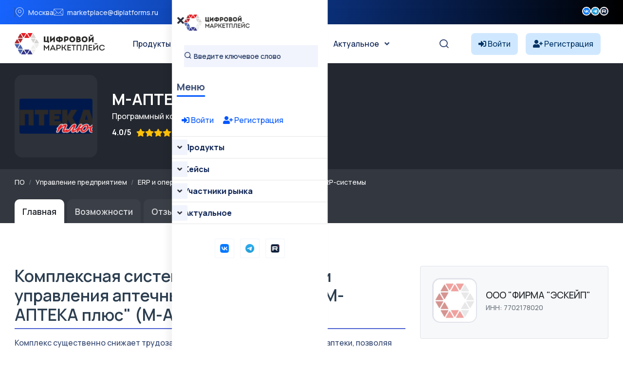

--- FILE ---
content_type: text/html; charset=UTF-8
request_url: https://platforms.su/platform/2950
body_size: 12661
content:
<!DOCTYPE html>
<html lang="ru">
    <head> <meta charset="utf-8"> <meta http-equiv="X-UA-Compatible" content="IE=edge" > <meta name="viewport" content="width=device-width, initial-scale=1, minimum-scale=1, maximum-scale=5, user-scalable=1" /> <meta name="csrf-token" content="ftMFzC618tmwGvDbE3wxpM8ZHTDTvFbgOTM35NUC" >


    <style>
        :root {
            --primary-color: #0055FF;
            --primary-color-rgb: 0,85,255;
            --primary-hover-color: #0049DC;
            --secondary-color: #00194C;
            --secondary-color-rgb: 0,25,76;
            --heading-color: #00194C;
            --text-color: #334770;
            --heading-font: 'Plus Jakarta Sans', sans-serif;
            --primary-font: 'Manrope', sans-serif;
        }
    </style>
 
    <title>М-АПТЕКА ПЛЮС - Цифровой маркетплейс</title>
<meta name="description" content="Программный комплекс для автоматизации аптек">
<meta property="og:site_name" content="Цифровой маркетплейс">
<meta property="og:title" content="М-АПТЕКА ПЛЮС">
<meta property="og:description" content="Программный комплекс для автоматизации аптек">
<meta property="og:type" content="article">
<meta property="og:url" content="https://platforms.su/platform/2950">
<meta property="og:image" content="https://platforms.su/storage/product-logo/1755355776_WQ8TEAYHDe.png">
<meta name="twitter:title" content="М-АПТЕКА ПЛЮС">
<meta name="twitter:description" content="Программный комплекс для автоматизации аптек">

    <link rel="shortcut icon" type="image/x-icon" href="https://platforms.su/storage/icon.jpg">




<script type="application/ld+json">
{
  "@context": "https://schema.org",
  "@type": "WebSite",
  "name": "Цифровой маркетплейс",
  "url": "https://platforms.su"
}
</script>

    <link href="https://fonts.googleapis.com/css2?family=Manrope:wght@300;400;500;600;700&display=swap" rel="stylesheet" type="text/css"><style>:root{--primary-font: "Manrope", sans-serif;}</style>


<link media="all" type="text/css" rel="stylesheet" href="https://platforms.su/vendor/core/plugins/contact/css/contact-public.css?v=1.0.0">
<link media="all" type="text/css" rel="stylesheet" href="https://platforms.su/themes/gerow/plugins/bootstrap/bootstrap.min.css">
<link media="all" type="text/css" rel="stylesheet" href="https://platforms.su/themes/gerow/css/default.css">
<link media="all" type="text/css" rel="stylesheet" href="https://platforms.su/themes/gerow/css/fontawesome-all.min.css">
<link media="all" type="text/css" rel="stylesheet" href="https://platforms.su/themes/gerow/css/flaticon.css">
<link media="all" type="text/css" rel="stylesheet" href="https://platforms.su/themes/gerow/plugins/swiper/swiper-bundle.min.css">
<link media="all" type="text/css" rel="stylesheet" href="https://platforms.su/themes/gerow/plugins/slick/slick.css">
<link media="all" type="text/css" rel="stylesheet" href="https://platforms.su/themes/gerow/css/style.css?v=2">
<link media="all" type="text/css" rel="stylesheet" href="https://platforms.su/themes/gerow/css/responsive.css">


<script type="application/ld+json">{"@context":"https:\/\/schema.org","@type":"BreadcrumbList","itemListElement":[]}</script>


<link media="all" type="text/css" rel="stylesheet" href="https://platforms.su/themes/gerow/css/style.integration.css?v=1763655401"><link type="application/atom+xml" rel="alternate" title="Posts feed" href="https://platforms.su/feed/posts">
<link type="application/atom+xml" rel="alternate" title="Jobs feed" href="https://platforms.su/feed/jobs">


<script>
    window.siteUrl = "https://platforms.su";
</script>
 
            <style>
            .img-reveal {
                visibility: visible;
            }
        </style>
    </head>


<body  class="body-header-">


<link media="all" type="text/css" rel="stylesheet" href="https://platforms.su/vendor/core/plugins/announcement/css/announcement.css"><div data-bb-toggle="announcement-lazy-loading" data-url="https://platforms.su/ajax/announcements"></div>

<div class="no-fixed">
    <header
            class="transparent-header header-style-two" 
        >
            <div class="">
                <div class="header-top-wrap">
                <div class="  container">
                    <div class="row justify-content-between align-items-center g-0">
                        <div class="col-lg-7">
    <div class="header-top-left">
        <ul class="list-wrap">
                            <li><i class="flaticon-location"></i>Москва</li>
            
                            <li><i class="flaticon-mail"></i><a href="mailto:marketplace@diplatforms.ru">marketplace@diplatforms.ru</a></li>
                    </ul>
    </div>
</div>
<div
        class="ps-5 col-lg-2"
    >
        <div class="header-top-right">
                        <div class="header-social">
                <ul class="list-wrap">
                    <li>
            <a target="_blank" href="https://vk.com/digitalplatforms" title="">
                                    <img src="https://platforms.su/storage/icons/fav-logo-1.png" width="18" height="18" style="vertical-align: top; margin-top: 1px;" loading="lazy" alt="icon">
                            </a>
        </li>
                    <li>
            <a target="_blank" href="https://t.me/diplatforms" title="">
                                    <img src="https://platforms.su/storage/favicon-32x32.png" width="18" height="18" style="vertical-align: top; margin-top: 1px;" loading="lazy" alt="icon">
                            </a>
        </li>
                    <li>
            <a target="_blank" href="https://rutube.ru/channel/41354556/" title="">
                                    <img src="https://platforms.su/storage/icons/favicon-2.png" width="18" height="18" style="vertical-align: top; margin-top: 1px;" loading="lazy" alt="icon">
                            </a>
        </li>
                    </ul>
            </div>
        </div>
    </div>

                    </div>
                </div>
            </div>
            

                <div
                    class="menu-area"
                    id="sticky-header"
                >
                    <div class="container">
                        <div class="row">
                            <div class="col-12 custom-header ">
                                <div class="mobile-nav-toggler"><i class="fas fa-bars"></i></div>
                                                                    <nav class="menu-nav">
                                        <div class="logo">
        <a href="https://platforms.su">
            <img src="https://platforms.su/storage/brands/logo-mp.svg" loading="lazy" alt="Logo">
        </a>
    </div>
<div class="navbar-wrap main-menu d-none d-lg-flex">
    <ul  class="navigation mx-auto">
            <li class="menu-item-has-children">
            <a
                href="https://platforms.su/platforms/all"
                title="Продукты"
                            >
                Продукты
            </a>
                            <ul  class="sub-menu">
            <li class="">
            <a
                href="https://platforms.su/platforms"
                title="Классификация "
                            >
                Классификация 
            </a>
                    </li> 
            <li class="">
            <a
                href="https://platforms.su/analogs"
                title="Импортозамещение"
                            >
                Импортозамещение
            </a>
                    </li> 
            <li class="">
            <a
                href="https://platforms.su/platforms/releases"
                title="Релизы продуктов"
                            >
                Релизы продуктов
            </a>
                    </li> 
            <li class="">
            <a
                href="https://platforms.su/russia"
                title="Регионы"
                            >
                Регионы
            </a>
                    </li> 
     
</ul>

                    </li> 
            <li class="menu-item-has-children">
            <a
                href="#"
                title="Кейсы"
                            >
                Кейсы
            </a>
                            <ul  class="sub-menu">
            <li class="">
            <a
                href="https://platforms.su/markets"
                title="Отрасли цифровой экономики"
                            >
                Отрасли цифровой экономики
            </a>
                    </li> 
            <li class="">
            <a
                href="https://platforms.su/projects/b2b-b2g-software"
                title="B2B и B2G ПО"
                            >
                B2B и B2G ПО
            </a>
                    </li> 
            <li class="">
            <a
                href="https://platforms.su/projects/dregion"
                title="Цифровой регион"
                            >
                Цифровой регион
            </a>
                    </li> 
            <li class="">
            <a
                href="https://platforms.su/projects"
                title="Все проекты внедрения"
                            >
                Все проекты внедрения
            </a>
                    </li> 
            <li class="">
            <a
                href="https://platforms.su/awards"
                title="Премии"
                            >
                Премии
            </a>
                    </li> 
     
</ul>

                    </li> 
            <li class="menu-item-has-children">
            <a
                href="https://platforms.su/companies"
                title="Участники рынка"
                            >
                Участники рынка
            </a>
                            <ul  class="sub-menu">
            <li class="">
            <a
                href="https://platforms.su/companies"
                title="Технологичные компании"
                            >
                Технологичные компании
            </a>
                    </li> 
            <li class="">
            <a
                href="https://platforms.su/customers"
                title="Заказчики"
                            >
                Заказчики
            </a>
                    </li> 
            <li class="">
            <a
                href="https://platforms.su/experts"
                title="Эксперты"
                            >
                Эксперты
            </a>
                    </li> 
     
</ul>

                    </li> 
            <li class="menu-item-has-children">
            <a
                href="https://platforms.su/news"
                title="Актуальное"
                            >
                Актуальное
            </a>
                            <ul  class="sub-menu">
            <li class="">
            <a
                href="https://platforms.su/news/companies"
                title="Новости компаний"
                            >
                Новости компаний
            </a>
                    </li> 
            <li class="">
            <a
                href="https://platforms.su/news/project"
                title="Новости маркетплейса"
                            >
                Новости маркетплейса
            </a>
                    </li> 
            <li class="">
            <a
                href="https://platforms.su/news/pr-it"
                title="PR для ИТ"
                            >
                PR для ИТ
            </a>
                    </li> 
            <li class="">
            <a
                href="https://platforms.su/news/articles"
                title="Статьи"
                            >
                Статьи
            </a>
                    </li> 
            <li class="">
            <a
                href="https://platforms.su/glossary"
                title="Цифровой глоссарий"
                            >
                Цифровой глоссарий
            </a>
                    </li> 
     
</ul>

                    </li> 
     
</ul>

</div>
<div class="header-action d-none d-lg-block">
    <ul class="list-wrap">
        <li class="header-search"><a href="#" title="Search"><i class="flaticon-search"></i></a></li>
    </ul>
</div>
<div  > 
<!-- col-2 col-xl-2 p-0 justify-content-end-->
                
            <style>
            .notuser{}
            .isuser {display:none;}
            </style>
            <div class="d-flex align-items-center">
                <a class="text-truncate me-3" href="https://platforms.su/login" style="background-color: #d0e8ff; border-radius: 8px; padding: 10px 15px; color: #003366;">
                    <i class="fas fa-sign-in-alt" style="color: #003366;"></i>
                    <span style="color: #003366;" class="minn">Войти</span>
                </a>
                <a class="text-truncate me-3 minn" href="https://platforms.su/registration" style="background-color: #d0e8ff; border-radius: 8px; padding: 10px 15px; color: #003366;">
                    <i class="fas fa-user-plus" style="color: #003366;"></i>
                    <span style="color: #003366;">Регистрация</span>
                </a>
            </div>
         
</div>
 
                                    </nav>
                                                            </div>

                            <div class="mobile-menu">
    <nav class="menu-box">
        <div class="close-btn"><i class="fas fa-times"></i></div>
                    <div class="nav-logo">
                <a href="https://platforms.su">
                    <img src="https://platforms.su/storage/brands/logo-mp.svg" alt="Цифровой маркетплейс">
                </a>
            </div>
                            <div class="mobile-search">
                <form action="/platforms/all">
                    <input
                        name="term"
                        type="text"
                        placeholder="Введите ключевое слово"
                        value=""
                    >
                    <button type="submit" title="Поиск"><i class="flaticon-search"></i></button>
                </form>
            </div>
        
        <div class="menu-title mb-20">
            <span>Меню</span>
        </div>
        
           <div>
            
        
                            <div style="padding:20px;">
                    <a class="text-truncate me-3" href="https://platforms.su/login">
                        <i class="fas fa-sign-in-alt"></i> Войти
                    </a>
                    <a class="text-truncate me-3 " href="https://platforms.su/registration">
                        <i class="fas fa-user-plus"></i> Регистрация
                    </a>
                </div>
                         
        </div>



        <div class="menu-outer">
        </div>

                            <div class="social-links">
                <ul class="clearfix list-wrap">
                                                                    <li>  <a target="_blank" href="https://vk.com/digitalplatforms" title="Вконтакте"> 
                                                                    <img src="https://platforms.su/storage/icons/fav-logo-1.png" width="18" height="18" style="vertical-align: top; margin-top: 1px;" loading="lazy" alt="icon">
                                                            </a>
                        </li>
                                                                    <li>  <a target="_blank" href="https://t.me/diplatforms" title="Телеграм"> 
                                                                    <img src="https://platforms.su/storage/favicon-32x32.png" width="18" height="18" style="vertical-align: top; margin-top: 1px;" loading="lazy" alt="icon">
                                                            </a>
                        </li>
                                                                    <li>  <a target="_blank" href="https://rutube.ru/channel/41354556/" title="Rutube"> 
                                                                    <img src="https://platforms.su/storage/icons/favicon-2.png" width="18" height="18" style="vertical-align: top; margin-top: 1px;" loading="lazy" alt="icon">
                                                            </a>
                        </li>
                                    </ul>
            </div>
            </nav>
</div>
<div class="menu-backdrop"></div>

                        </div>
                    </div>
                </div>
            </div>

           
        </header>
    
</div>




 


  



 


        <section class="request-area-two py-4" style="background: #23272f">
    <div class="container">
        <div class="row align-items-center flex-wrap">
            <div class="col-auto mb-3 mb-md-0">
                <div style="width:170px; height:170px; background:#2c313a; border-radius:16px; display:flex; align-items:center; justify-content:center;">
                    <img src="https://platforms.su/storage/product-logo/1755355776_WQ8TEAYHDe.png"
                         alt="Комплексная система автоматизации и управления аптечным предприятием &quot;М-АПТЕКА плюс&quot; (М-АПТЕКА плюс)"
                         class="rounded"
                         style="max-width:150px; max-height:150px; min-width:72px; min-height:72px; object-fit:cover; background: #00194C;">
                </div>
            </div>
            <div class="col text-light">
                <h2 class="text-white mb-1">
                    М-АПТЕКА ПЛЮС
                </h2>

                                    <div class="mb-2 text-white">
                        Программный комплекс для автоматизации аптек
                    </div>
                
                <div class="d-flex flex-wrap align-items-center mb-2 text-white">
                     
                                            <span class="mr-2" style="margin-right:10px;"><strong>4.0/5</strong></span>
                    
                    <i class="fa fa-star text-warning"></i>
    <i class="fa fa-star text-warning"></i>
    <i class="fa fa-star text-warning"></i>
    <i class="fa fa-star text-warning"></i>




    <i class="fa fa-star " style="color:#acb1b5"></i>
                                            <span class="mr-4" style="margin-left:10px;"><i class="fa fa-eye"></i> 2304</span>
                                                        </div>
            </div>
        </div>
    </div>
</section> 

<section style="background: #33373f;">
    <div class="container pt-3 pb-3">
        
        <script type="application/ld+json">
        {
            "@context": "https://schema.org",
            "@type": "BreadcrumbList",
            "itemListElement": [
                {
                    "@type": "ListItem",
                    "position": 1,
                    "name": "Маркетплейс",
                    "item": "https://platforms.su/platforms"
                }
                            ]
        }
        </script> 
               <nav aria-label="breadcrumb">
                
                                    <ol class="breadcrumb bg-transparent p-0 mb-2 small">
                        <li class="breadcrumb-item">
                            <a href="https://platforms.su/platforms" class="text-light" alt="Все программное обеспечение">ПО</a>
                        </li>
                        
                                                    <li class="breadcrumb-item">
                                
                                <a href="https://platforms.su/platforms/enterprise-management" class="text-light">Управление предприятием</a>
                            </li>
                                                    <li class="breadcrumb-item">
                                
                                <a href="https://platforms.su/platforms/enterprise-management/erp-operations" class="text-light">ERP и операционное управление</a>
                            </li>
                                                    <li class="breadcrumb-item">
                                
                                <a href="https://platforms.su/platforms/enterprise-management/erp-operations/integrated-erp" class="text-light">Интегрированные ERP-системы</a>
                            </li>
                                            </ol>
                            </nav>
        


    </div>
</section>




<div style="background: #33373f;">
    <div class="container">
        <ul class="nav nav-tabs mb-5" style="font-size:1.11rem; border-bottom:0;">
            <li class="nav-item">
                <a class="nav-link active"
                   style="background:#fff;
                          color:#23272f;
                          font-weight:600; border-radius: 10px 10px 0 0; margin-right:6px; border:0; padding: 0.7rem 1.0rem 0.7rem 1.0rem;;"
                   href="https://platforms.su/platform/2950">
                    Главная
                </a>
            </li>
                            <li class="nav-item">
                    <a class="nav-link"
                       style="background:rgba(255,255,255,0.04);
                              color:#d6d8db;
                              font-weight:600; border-radius: 10px 10px 0 0; margin-right:6px; border:0; padding: 0.7rem 1.0rem 0.7rem 1.0rem;;"
                       href="https://platforms.su/platform/2950/parameters">
                       Возможности
                    </a>
                </li>
            
                             
            
                        
                                        <li class="nav-item">
                    <a class="nav-link"
                       style="background:rgba(255,255,255,0.04);
                              color:#d6d8db;
                              font-weight:600; border-radius: 10px 10px 0 0; margin-right:6px; border:0; padding: 0.7rem 1.0rem 0.7rem 1.0rem;;"
                       href="https://platforms.su/platform/2950/reviews">
                        Отзывы 

                        <span class="badge badge-sm bg-dark text-primary-fg badge-pill   ms-2">1</span>


                    </a>
                </li>
                   
                        

            <li class="nav-item">
    <a class="nav-link"
       style="background:rgba(255,255,255,0.04);
              color:#d6d8db;
              font-weight:600; border-radius: 10px 10px 0 0; margin-right:6px; border:0; padding:0.7rem 1.0rem 0.7rem 1.0rem;"
       href="https://platforms.su/platform/2950/buy">
        Купить
    </a>
</li>
 



        </ul>
    </div>
</div>







 

 

<script type="application/ld+json">
{
  "@context": "https://schema.org/",
  "@type": "Product",
  "name": "Комплексная система автоматизации и управления аптечным предприятием &quot;М-АПТЕКА плюс&quot; (М-АПТЕКА плюс)",
  "image": "https://platforms.su/storage/product-logo/1755355776_WQ8TEAYHDe.png",
  "description": "Программный комплекс для автоматизации аптек",
  "sku": "2950",
  "brand": {
    "@type": "Brand",
    "name": "ООО &quot;ФИРМА &quot;ЭСКЕЙП&quot;"
  },
  "offers": [
        {
      "@type": "Offer",
      "priceCurrency": "RUB",
      "price": "0",
      "availability": "https://schema.org/InStock",
      "name": "Лицензия/Покупка"
    },        {
      "@type": "Offer",
      "priceCurrency": "RUB",
      "price": "0",
      "availability": "https://schema.org/InStock",
      "name": "Внедрение/Установка"
    }      ],
    "aggregateRating": {
    "@type": "AggregateRating",
    "ratingValue": "4.0",
    "reviewCount": "1"
  },
    "review": [
        {
      "@type": "Review",
      "author": "Анатолий Попов",
      "datePublished": "2025-07-02",
      "reviewBody": "С этой программой стало проще отслеживать бюджет и расходы проекта.",
      "reviewRating": {
        "@type": "Rating",
        "ratingValue": "4.00",
        "bestRating": "5",
        "worstRating": "1"
      }
    }      ]
}
</script>
 







<section class="company-content-section" style="background:#fff;">
    <div class="container">
        <div class="row mb-4" style="margin-bottom:2.5rem !important;">
            
            <div class="col-lg-8">
                <div class=" mb-4">
                    <h2 class="section-title mb-3" style="font-size:2.1rem;">Комплексная система автоматизации и управления аптечным предприятием &quot;М-АПТЕКА плюс&quot; (М-АПТЕКА плюс)</h2> 
                 
                    <div class="company-details mb-4" style="font-size:1.13rem; line-height:1.7;">
                                            <p>Комплекс существенно снижает трудозатраты и облегчает работу сотрудников аптеки, позволяя осуществлять учет операций на всех стадиях движения товара: от принятия решения о закупке у поставщика до реализации конечному покупателю и последующей отчетности. Конфигурация "Аптека" включает в себя весь набор функций и инструментов для полноценной работы аптечного предприятия: получение, отпуск и возврат товара, расчёт потребности и заказ товара у поставщиков, возврат, переоценка, списание и распределение товара между подчинёнными подразделениями (аптечными пунктами) и другими аптеками.</p><br>Владелец - Эскейп<br>Ключевые слова - CRM, ПО, здравоохранение
 
                    </div>

                
                    
        


                    
                      
                </div>




            </div>
            
            <div class="col-lg-4">
                <div class="  mb-4">
                    <a href="https://platforms.su/company_inn/7702178020" class="d-block p-4 border rounded text-dark text-decoration-none mb-3" style="background:#f7f8fa;">
                        <div class="d-flex align-items-center mb-2">
                            <img src="/storage/str/noco.jpg"
                                 alt="Комплексная система автоматизации и управления аптечным предприятием &quot;М-АПТЕКА плюс&quot; (М-АПТЕКА плюс) — ООО &quot;ФИРМА &quot;ЭСКЕЙП&quot; — ИНН 7702178020"
                                 style="width:92px; height:92px; object-fit:cover; border-radius:16px; border:2.5px solid #e0e3ea; background:#fff; margin-right:18px;">
                            <div>
                                <div class="font-weight-bold" style="font-size:1.18rem;">ООО &quot;ФИРМА &quot;ЭСКЕЙП&quot;</div>
                                <div class="text-muted small">ИНН: 7702178020</div>
                            </div>
                        </div>
                    </a>



                    



                    
                    <div class="mb-4 mt-4">

                                <h5 class="mb-4 fs-5">
               Тарифы М-АПТЕКА ПЛЮС
            </h5>
 
    <ul class="list-group">
                    <li class="list-group-item d-flex flex-column align-items-start" style="padding:1.2rem 1rem;">
                
                
                                    <span class="small text-muted mb-1">Лицензия (разовая покупка)</span>
                                
                <span class="fw-bold fs-5 text-dark">Лицензия/Покупка</span>
                
                                    <div class="fs-6 text-muted mb-2">Цена по запросу</div>
                
                            </li>
                    <li class="list-group-item d-flex flex-column align-items-start" style="padding:1.2rem 1rem;">
                
                
                                    <span class="small text-muted mb-1">Внедрение</span>
                                
                <span class="fw-bold fs-5 text-dark">Внедрение/Установка</span>
                
                                    <div class="fs-6 text-muted mb-2">Цена по запросу</div>
                
                            </li>
            </ul>

 

                    </div>
                </div>
            </div>
        </div>

        
        <div class="row justify-content-center mb-5">
            <div class="col-lg- text-center">
                <div class="d-flex flex-wrap justify-content-center gap-3 mb-2">
 
<button
    type="button"
    class="btn btn-outline-primary btn-lg mx-2 mb-3 px-4 py-3"
    data-bs-toggle="modal"
    data-bs-target="#dynamicModal"
    data-type="request_product"
    data-id="2950"
    data-action="https://platforms.su/ajax/request/product"
    data-title="Запрос на продукт"
>
    <i class="fa fa-shopping-cart me-3" style="font-size:1.15rem;"></i> Запросить продукт
</button>
 
<button
    type="button"
    class="btn btn-outline-primary btn-lg mx-2 mb-3 px-4 py-3"
    data-bs-toggle="modal"
    data-bs-target="#dynamicModal"
    data-type="review_product"
    data-id="2950"
    data-action="https://platforms.su/ajax/review/product"
    data-title="Оставить отзыв"
>
   <i class="fa fa-star me-3" style="font-size:1.25rem;"></i> Оставить отзыв
</button>

 


    <a href="https://platforms.su/external/product/2950/documentation" target="_blank"
       class="btn btn-outline-secondary btn-lg mx-2 mb-3 px-4 py-3" style="min-width:180px;">
        <i class="fa fa-file-alt me-3" style="font-size:1.15rem;"></i> Документация
    </a>

                </div>
            </div>
        </div>













    











        
        </div></section>

<section class="py-5" style="background:#f7f8fa;">
  <div class="container">
    <div class="d-flex justify-content-between align-items-center mb-4 flex-wrap">
      <h4 class="mb-0" style="font-size:1.32rem; font-weight:700;">Основные опции М-АПТЕКА ПЛЮС</h4>
      <a href="https://platforms.su/platform/2950/parameters" class="font-weight-normal" style="font-size:1rem; color:#0056b3; text-decoration:underline;">
        Возможности продукта →
      </a>
    </div> 

<div class="row">
                    <div class="col-12 col-sm-6 col-lg-4 col-xl-3 mb-4">


            <div class="border rounded p-4 h-100 bg-white shadow-sm">
                <div class="font-weight-bold mb-3" style="font-size:1.19rem;">Модель развертывания</div>
                <ul class="list-unstyled mb-0">
                                                                    <li class="d-flex align-items-center mb-2" style="font-size:1.08rem;">
                                                            <span class="text-success d-inline-flex align-items-center justify-content-center"
                                      style="font-size:1.35rem; width:1.9em; min-width:1.9em; margin-right:10px;">
                                    <i class="fa fa-check-circle"></i>
                                </span>
                                                        <span  style="font-weight:500;" >
                                SaaS / Облачное решение
                            </span>
                        </li>
                                                                    <li class="d-flex align-items-center mb-2" style="font-size:1.08rem;">
                                                            <span class="text-secondary d-inline-flex align-items-center justify-content-center"
                                      style="font-size:1.35rem; opacity:0.6; width:1.9em; min-width:1.9em; margin-right:10px;">
                                    <i class="fa fa-times-circle"></i>
                                </span>
                                                        <span >
                                On-premise / Локальное размещение
                            </span>
                        </li>
                                                                    <li class="d-flex align-items-center mb-2" style="font-size:1.08rem;">
                                                            <span class="text-secondary d-inline-flex align-items-center justify-content-center"
                                      style="font-size:1.35rem; opacity:0.6; width:1.9em; min-width:1.9em; margin-right:10px;">
                                    <i class="fa fa-times-circle"></i>
                                </span>
                                                        <span >
                                Гибридное размещение
                            </span>
                        </li>
                                                                    <li class="d-flex align-items-center mb-2" style="font-size:1.08rem;">
                                                            <span class="text-secondary d-inline-flex align-items-center justify-content-center"
                                      style="font-size:1.35rem; opacity:0.6; width:1.9em; min-width:1.9em; margin-right:10px;">
                                    <i class="fa fa-times-circle"></i>
                                </span>
                                                        <span >
                                Мобильное приложение
                            </span>
                        </li>
                                                                    <li class="d-flex align-items-center mb-2" style="font-size:1.08rem;">
                                                            <span class="text-secondary d-inline-flex align-items-center justify-content-center"
                                      style="font-size:1.35rem; opacity:0.6; width:1.9em; min-width:1.9em; margin-right:10px;">
                                    <i class="fa fa-times-circle"></i>
                                </span>
                                                        <span >
                                Десктопное приложение
                            </span>
                        </li>
                                                                    <li class="d-flex align-items-center mb-2" style="font-size:1.08rem;">
                                                            <span class="text-secondary d-inline-flex align-items-center justify-content-center"
                                      style="font-size:1.35rem; opacity:0.6; width:1.9em; min-width:1.9em; margin-right:10px;">
                                    <i class="fa fa-times-circle"></i>
                                </span>
                                                        <span >
                                Микросервисная архитектура
                            </span>
                        </li>
                                                                    <li class="d-flex align-items-center mb-2" style="font-size:1.08rem;">
                                                            <span class="text-secondary d-inline-flex align-items-center justify-content-center"
                                      style="font-size:1.35rem; opacity:0.6; width:1.9em; min-width:1.9em; margin-right:10px;">
                                    <i class="fa fa-times-circle"></i>
                                </span>
                                                        <span >
                                Монолитная архитектура
                            </span>
                        </li>
                                                                    <li class="d-flex align-items-center mb-2" style="font-size:1.08rem;">
                                                            <span class="text-secondary d-inline-flex align-items-center justify-content-center"
                                      style="font-size:1.35rem; opacity:0.6; width:1.9em; min-width:1.9em; margin-right:10px;">
                                    <i class="fa fa-times-circle"></i>
                                </span>
                                                        <span >
                                Контейнеризация (Docker)
                            </span>
                        </li>
                                                                    <li class="d-flex align-items-center mb-2" style="font-size:1.08rem;">
                                                            <span class="text-secondary d-inline-flex align-items-center justify-content-center"
                                      style="font-size:1.35rem; opacity:0.6; width:1.9em; min-width:1.9em; margin-right:10px;">
                                    <i class="fa fa-times-circle"></i>
                                </span>
                                                        <span >
                                Оркестрация (Kubernetes)
                            </span>
                        </li>
                                    </ul>
            </div>
        </div>
                    <div class="col-12 col-sm-6 col-lg-4 col-xl-3 mb-4">


            <div class="border rounded p-4 h-100 bg-white shadow-sm">
                <div class="font-weight-bold mb-3" style="font-size:1.19rem;">Размер и тип заказчика</div>
                <ul class="list-unstyled mb-0">
                                                                    <li class="d-flex align-items-center mb-2" style="font-size:1.08rem;">
                                                            <span class="text-success d-inline-flex align-items-center justify-content-center"
                                      style="font-size:1.35rem; width:1.9em; min-width:1.9em; margin-right:10px;">
                                    <i class="fa fa-check-circle"></i>
                                </span>
                                                        <span  style="font-weight:500;" >
                                Госкомпании
                            </span>
                        </li>
                                                                    <li class="d-flex align-items-center mb-2" style="font-size:1.08rem;">
                                                            <span class="text-secondary d-inline-flex align-items-center justify-content-center"
                                      style="font-size:1.35rem; opacity:0.6; width:1.9em; min-width:1.9em; margin-right:10px;">
                                    <i class="fa fa-times-circle"></i>
                                </span>
                                                        <span >
                                ФОИВы
                            </span>
                        </li>
                                                                    <li class="d-flex align-items-center mb-2" style="font-size:1.08rem;">
                                                            <span class="text-secondary d-inline-flex align-items-center justify-content-center"
                                      style="font-size:1.35rem; opacity:0.6; width:1.9em; min-width:1.9em; margin-right:10px;">
                                    <i class="fa fa-times-circle"></i>
                                </span>
                                                        <span >
                                РОИВы
                            </span>
                        </li>
                                                                    <li class="d-flex align-items-center mb-2" style="font-size:1.08rem;">
                                                            <span class="text-secondary d-inline-flex align-items-center justify-content-center"
                                      style="font-size:1.35rem; opacity:0.6; width:1.9em; min-width:1.9em; margin-right:10px;">
                                    <i class="fa fa-times-circle"></i>
                                </span>
                                                        <span >
                                Муниципальные учреждения
                            </span>
                        </li>
                                                                    <li class="d-flex align-items-center mb-2" style="font-size:1.08rem;">
                                                            <span class="text-success d-inline-flex align-items-center justify-content-center"
                                      style="font-size:1.35rem; width:1.9em; min-width:1.9em; margin-right:10px;">
                                    <i class="fa fa-check-circle"></i>
                                </span>
                                                        <span  style="font-weight:500;" >
                                Для крупных предприятий (1000+ сотрудников)
                            </span>
                        </li>
                                                                    <li class="d-flex align-items-center mb-2" style="font-size:1.08rem;">
                                                            <span class="text-success d-inline-flex align-items-center justify-content-center"
                                      style="font-size:1.35rem; width:1.9em; min-width:1.9em; margin-right:10px;">
                                    <i class="fa fa-check-circle"></i>
                                </span>
                                                        <span  style="font-weight:500;" >
                                Для среднего бизнеса (100-1000 сотрудников)
                            </span>
                        </li>
                                                                    <li class="d-flex align-items-center mb-2" style="font-size:1.08rem;">
                                                            <span class="text-success d-inline-flex align-items-center justify-content-center"
                                      style="font-size:1.35rem; width:1.9em; min-width:1.9em; margin-right:10px;">
                                    <i class="fa fa-check-circle"></i>
                                </span>
                                                        <span  style="font-weight:500;" >
                                Для малого бизнеса (до 100 сотрудников)
                            </span>
                        </li>
                                                                    <li class="d-flex align-items-center mb-2" style="font-size:1.08rem;">
                                                            <span class="text-secondary d-inline-flex align-items-center justify-content-center"
                                      style="font-size:1.35rem; opacity:0.6; width:1.9em; min-width:1.9em; margin-right:10px;">
                                    <i class="fa fa-times-circle"></i>
                                </span>
                                                        <span >
                                Для микропредприятий (до 15 сотрудников)
                            </span>
                        </li>
                                                                    <li class="d-flex align-items-center mb-2" style="font-size:1.08rem;">
                                                            <span class="text-secondary d-inline-flex align-items-center justify-content-center"
                                      style="font-size:1.35rem; opacity:0.6; width:1.9em; min-width:1.9em; margin-right:10px;">
                                    <i class="fa fa-times-circle"></i>
                                </span>
                                                        <span >
                                Для самозанятых
                            </span>
                        </li>
                                    </ul>
            </div>
        </div>
     

    </div>
  </div>
</section>


 


        <section style="background:#fff;">
        <div class="container">





        
        <div class="row mt-5 mb-5">
            <div class="col-md-6 mb-5">
    

                       <div class="d-flex justify-content-between align-items-center mb-4 flex-wrap">
                                <h5 class="mb-4 fs-5">
              Совместимость
            </h5>
   <a href="https://platforms.su/platform/2950/compatibilitys" class="font-weight-normal" style="font-size:1rem; color:#0056b3; text-decoration:underline;">
        Все записи →
      </a>
       </div> 



                                    <div class="text-muted">Нет данных</div>
                            </div>
            <div class="col-md-6 mb-5">
 
                                  <div class="d-flex justify-content-between align-items-center mb-4 flex-wrap">
                                <h5 class="mb-4 fs-5">
              Импортозамещает
            </h5>
   <a href="https://platforms.su/platform/2950/analogs" class="font-weight-normal" style="font-size:1rem; color:#0056b3; text-decoration:underline;">
        Все записи →
      </a>
       </div> 


                                    <div class="text-muted">Нет данных</div>
                            </div>
        </div>

        
                    <div class="  mb-5">

                                                  <div class="d-flex justify-content-between align-items-center mb-4 flex-wrap">
                                <h5 class="mb-4 fs-5">
             Последний отзыв
            </h5>
   <a href="https://platforms.su/platform/2950/reviews" class="font-weight-normal" style="font-size:1rem; color:#0056b3; text-decoration:underline;">
        Все отзывы →
      </a>
       </div> 



                <div class="card mb-4 review-card">
    <div class="card-body" style="padding:20px;position: relative;">


                

        <div class="row align-items-center mb-3">
            <div class="col-md-6">
                <div class="d-flex align-items-center mb-1">
                    <div><strong>
                        Анатолий Попов
                    </strong> </div>
                    
                </div>    <div class="text-muted   mb-2">
                                                       </div>
                <div class="text-muted small">
                    02 июля 2025 в 16:42
                </div>
            </div>
            <div class="col-md-6 text-md-right text-left mt-2 mt-md-0">
                                                <h5 class="mb-2">«Хороший сервис»</h5>
                                <h5  ><i class="fa fa-star text-warning"></i>
    <i class="fa fa-star text-warning"></i>
    <i class="fa fa-star text-warning"></i>
    <i class="fa fa-star text-warning"></i>




    <i class="fa fa-star " style="color:#acb1b5"></i>
                4,0/5</h5>
            </div>
        </div>

        <div class="row mb-3">
            <div class="col-md-6">
                <table class="table table-sm table-borderless mb-0">
                    <tr>
                        <td>Функциональность:</td>
                        <td><i class="fa fa-star text-warning"></i>
    <i class="fa fa-star text-warning"></i>
    <i class="fa fa-star text-warning"></i>
    <i class="fa fa-star text-warning"></i>




    <i class="fa fa-star " style="color:#acb1b5"></i>
 <span class="ml-1">4/5</span></td>
                    </tr>
                    <tr>
                        <td>Удобство использования:</td>
                        <td><i class="fa fa-star text-warning"></i>
    <i class="fa fa-star text-warning"></i>
    <i class="fa fa-star text-warning"></i>
    <i class="fa fa-star text-warning"></i>




    <i class="fa fa-star " style="color:#acb1b5"></i>
 <span class="ml-1">4/5</span></td>
                    </tr>
                    <tr>
                        <td>Ценность и стоимость:</td>
                        <td><i class="fa fa-star text-warning"></i>
    <i class="fa fa-star text-warning"></i>
    <i class="fa fa-star text-warning"></i>
    <i class="fa fa-star text-warning"></i>




    <i class="fa fa-star " style="color:#acb1b5"></i>
 <span class="ml-1">4/5</span></td>
                    </tr>
                    <tr>
                        <td>Обслуживание клиентов:</td>
                        <td><i class="fa fa-star text-warning"></i>
    <i class="fa fa-star text-warning"></i>
    <i class="fa fa-star text-warning"></i>
    <i class="fa fa-star text-warning"></i>




    <i class="fa fa-star " style="color:#acb1b5"></i>
 <span class="ml-1">4/5</span></td>
                    </tr>
                    <tr>
                        <td>Доступность обучения:</td>
                        <td><i class="fa fa-star text-warning"></i>
    <i class="fa fa-star text-warning"></i>
    <i class="fa fa-star text-warning"></i>
    <i class="fa fa-star text-warning"></i>




    <i class="fa fa-star " style="color:#acb1b5"></i>
 <span class="ml-1">4/5</span></td>
                    </tr>
                    <tr>
                        <td>Желание рекомендовать:</td>
                        <td><i class="fa fa-star text-warning"></i>
    <i class="fa fa-star text-warning"></i>
    <i class="fa fa-star text-warning"></i>
    <i class="fa fa-star text-warning"></i>




    <i class="fa fa-star " style="color:#acb1b5"></i>
 <span class="ml-1">4/5</span></td>
                    </tr>
                </table>
            </div>
            <div class="col-md-6">
    
                <p><b>В целом:</b> С этой программой стало проще отслеживать бюджет и расходы проекта.</p>
                                            </div>
 
        </div>


            

    </div>
</div>
            </div>
         

    </div>
</section>




 

  <div class="container  mt-5 mb-5">
    <h5>Другие продукты ООО &quot;ФИРМА &quot;ЭСКЕЙП&quot;</h5> <div class="row">
            <div class="col-12 col-md-6 col-xl-6 mb-3">
                            <div class="product-card border rounded d-flex flex-column h-100 p-3" style="background:#fff;position: relative;">

    
            <div class="product-card-achievements" style="position: absolute; top: 20px; right: 20px; z-index:9;">
                            <span class="badge rounded p-2" title="В реестре отечественного ПО"
                      style="background-color: #377dff;
                             color: #fff; margin-left: 4px;  ">
                    <i class="fas fa-clipboard-list  me-1"></i>  Реестр ПО
                </span>
                    </div>
    
    
    
    <div class="d-flex align-items-center mb-3">
        <a href="https://platforms.su/platform/3899" class="mr-3 flex-shrink-0">
            <div style="border:1px solid #e0e3ea; border-radius:12px; padding:7px; background:#f7f8fa;" class="me-3">
                <img src="https://platforms.su/storage/product-logo/1755356241_WhjkQ0gPII.jpg"
                     alt="&quot;Кодификатор материально-технических ресурсов (СК-МТР)&quot;"
                     class="rounded"
                     style="width:54px; height:54px; object-fit:cover;">
            </div>
        </a>
        <div class="flex-fill  text-truncate">
            <a href="https://platforms.su/platform/3899"
               class="fw-bold text-dark d-block"
               style="font-size:1.13rem;  ">
                СК-МТР
            </a>

            
                            <div class="d-flex align-items-center mb-2">
                    <span class="small text-dark font-weight-bold" style="margin-right:10px;"><strong>4.0/5</strong></span>
                    <span class="mr-2 pr-2" style="color:#f0932b;">
                        <i class="fa fa-star text-warning"></i>
    <i class="fa fa-star text-warning"></i>
    <i class="fa fa-star text-warning"></i>
    <i class="fa fa-star text-warning"></i>




    <i class="fa fa-star " style="color:#acb1b5"></i>
                    </span>
                </div>
            
            
                    </div>
    </div>

    
            <div class="d-flex align-items-center mb-2">
            <a href="https://platforms.su/company_inn/7702178020" target="_blank" class="mr-2 me-2  flex-shrink-0">
                <img src="/storage/str/noco.jpg"
                     alt="ООО &quot;ФИРМА &quot;ЭСКЕЙП&quot;"
                     class="rounded"
                     style="width:26px; height:26px; object-fit:cover; border-radius:7px; border:1.5px solid #e0e3ea; background:#f7f8fa;">
            </a>
            <a href="https://platforms.su/company_inn/7702178020" target="_blank" class="small text-dark font-weight-bold">
                ООО &quot;ФИРМА &quot;ЭСКЕЙП&quot;
            </a>
        </div>
    
    
            <div class="text-muted mb-2" style="font-size:0.98rem;">
            СКМТР в качестве широкодоступного корпоративного информационного ресурса в ОАО «...
        </div>
    
    
    </div>
                        </div>
            <div class="col-12 col-md-6 col-xl-6 mb-3">
                            <div class="product-card border rounded d-flex flex-column h-100 p-3" style="background:#fff;position: relative;">

    
            <div class="product-card-achievements" style="position: absolute; top: 20px; right: 20px; z-index:9;">
                            <span class="badge rounded p-2" title="В реестре отечественного ПО"
                      style="background-color: #377dff;
                             color: #fff; margin-left: 4px;  ">
                    <i class="fas fa-clipboard-list  me-1"></i>  Реестр ПО
                </span>
                    </div>
    
    
    
    <div class="d-flex align-items-center mb-3">
        <a href="https://platforms.su/platform/2146" class="mr-3 flex-shrink-0">
            <div style="border:1px solid #e0e3ea; border-radius:12px; padding:7px; background:#f7f8fa;" class="me-3">
                <img src="https://platforms.su/storage/product-logo/1755355738_9KTniaCkVq.jpg"
                     alt="Автоматизированная система управления лекарственным обеспечением населения «М-Аптека»"
                     class="rounded"
                     style="width:54px; height:54px; object-fit:cover;">
            </div>
        </a>
        <div class="flex-fill  text-truncate">
            <a href="https://platforms.su/platform/2146"
               class="fw-bold text-dark d-block"
               style="font-size:1.13rem;  ">
                Автоматизированная система управления М-АПТЕКА льгота
            </a>

            
                            <div class="d-flex align-items-center mb-2">
                    <span class="small text-dark font-weight-bold" style="margin-right:10px;"><strong>4.0/5</strong></span>
                    <span class="mr-2 pr-2" style="color:#f0932b;">
                        <i class="fa fa-star text-warning"></i>
    <i class="fa fa-star text-warning"></i>
    <i class="fa fa-star text-warning"></i>
    <i class="fa fa-star text-warning"></i>




    <i class="fa fa-star " style="color:#acb1b5"></i>
                    </span>
                </div>
            
            
                    </div>
    </div>

    
            <div class="d-flex align-items-center mb-2">
            <a href="https://platforms.su/company_inn/7702178020" target="_blank" class="mr-2 me-2  flex-shrink-0">
                <img src="/storage/str/noco.jpg"
                     alt="ООО &quot;ФИРМА &quot;ЭСКЕЙП&quot;"
                     class="rounded"
                     style="width:26px; height:26px; object-fit:cover; border-radius:7px; border:1.5px solid #e0e3ea; background:#f7f8fa;">
            </a>
            <a href="https://platforms.su/company_inn/7702178020" target="_blank" class="small text-dark font-weight-bold">
                ООО &quot;ФИРМА &quot;ЭСКЕЙП&quot;
            </a>
        </div>
    
    
            <div class="text-muted mb-2" style="font-size:0.98rem;">
            Программный комплекс «М-АПТЕКА плюс» предназначен для автоматизации аптек и апте...
        </div>
    
    
    </div>
                        </div>
         </div>
     </div>





<div class="modal fade" id="dynamicModal" tabindex="-1" aria-hidden="true">
  <div class="modal-dialog modal-lg">
    <div class="modal-content">
      <div class="modal-header">
        <h5 class="modal-title" id="dynamicModalTitle"></h5>
        <button type="button" class="btn-close" data-bs-dismiss="modal" aria-label="Закрыть"></button>
      </div>
      <div class="modal-body p-4"id="dynamicModalContent" >
        <div class="text-center py-5"><div class="spinner-border"></div></div>
      </div>
    </div>
  </div>
</div>

<script> 
(function waitForJQuery(callback) {
    if (typeof window.jQuery === 'undefined') {
        setTimeout(function() { waitForJQuery(callback); }, 50);
    } else {
        callback(window.jQuery);
    }
})(function($) {
 
 

       function updateStars($wrap) {
        $wrap.find('label').removeClass('active');
        var val = $wrap.find('input:checked').val();
        if (val) {
            $wrap.find('input').each(function() {
                if ($(this).val() <= val) {
                    $wrap.find('label[for="' + $(this).attr('id') + '"]').addClass('active');
                }
            });
        }
    }

    $(document).on('mouseenter', '.star-rating label', function() {
        var $wrap = $(this).closest('.star-rating');
        var val = $(this).attr('for').split('-').pop();
        $wrap.find('label').removeClass('active');
        $wrap.find('input').each(function() {
            if ($(this).val() <= val) {
                $wrap.find('label[for="' + $(this).attr('id') + '"]').addClass('active');
            }
        });
    });

    $(document).on('mouseleave', '.star-rating', function() {
        updateStars($(this));
    });

    $(document).on('change', '.star-rating input[type=radio]', function() {
        updateStars($(this).closest('.star-rating'));
    });
 
    $(document).on('ready ajaxComplete', function() {
        $('.star-rating').each(function() {
            updateStars($(this));
        });
    });






    $('#dynamicModal').on('show.bs.modal', function (event) {
        var button = $(event.relatedTarget);
        var type = button.data('type');
        var id = button.data('id');
        var title = button.data('title');
        var action = button.data('action');

        $('#dynamicModalTitle').text(title);
        $('#dynamicModalContent').html('<div class="text-center py-5"><div class="spinner-border"></div></div>');

        $.get('/ajax/form/' + type + '/' + id, function(html) { 
            var content = html.trim();
 
            $('#dynamicModalContent').html(content);
 
 

            $('#dynamicModalContent').find('form').attr('action', action);
        });
    });
 
    $(document).on('submit', '#dynamicModalContent form', function(e) {
        e.preventDefault();
        var $form = $(this);
        var formData = new FormData(this);
        var action = $form.attr('action'); 
        $form.find('.invalid-feedback').remove();
        $form.find('.is-invalid').removeClass('is-invalid');
        $('#dynamicModalContent .alert').remove();

        $.ajax({
            url: action,
            type: 'POST',
            data: formData,
            processData: false,
            contentType: false,
            success: function(data){
                $('#dynamicModalContent').html('<div class="p-3"><div class="alert alert-success">'+data.message+'</div></div>');
            },
            error: function(xhr){ 
                if (xhr.status === 422 && xhr.responseJSON && xhr.responseJSON.html) {
                    var html = xhr.responseJSON.html.trim();
                    if (!/^<div\s+class=["']p-3["']/.test(html)) {
                        html = '<div class="p-3">' + html + '</div>';
                    }
                    $('#dynamicModalContent').html(html);
                } else if (xhr.status === 422 && xhr.responseJSON && xhr.responseJSON.errors) { 
                    var errors = xhr.responseJSON.errors; 
                    $form.prepend('<div class="alert alert-danger mb-3">Проверьте корректность заполнения полей.</div>'); 
                    $.each(errors, function(field, messages){
                        var $input = $form.find('[name="'+field+'"]');
                        if ($input.length) {
                            $input.addClass('is-invalid'); 
                            if($input.closest('.input-group').length){
                                $input.closest('.input-group').after('<div class="invalid-feedback d-block">'+messages[0]+'</div>');
                            } else {
                                $input.after('<div class="invalid-feedback">'+messages[0]+'</div>');
                            }
                        }
                    });
                } else { 
                    $('#dynamicModalContent').prepend('<div class="alert alert-danger">Ошибка отправки. Попробуйте ещё раз.</div>');
                }
            }
        });
    });

});
</script>




<div class="mt-100"></div>
        
            </div>
</section>
  


<footer>
    <div class="footer-area-two footer-bg-two footer-style"
                      data-background="https://platforms.su/storage/backgrounds/bg-footer.png"
         
         style="
            background-color: #fff;
            --footer-text-color: #00194C;
            --footer-text-muted-color: #334770;
            --footer-border-color: #0055FF;
        "
    >
        <div class="footer-top-two">
            <div class="container">
                <div class="row">
                                            <div class="col-lg-4 col-md-7">
    <div class="footer-widget">
                    <div class="fw-logo">
                <a href="https://platforms.su">
                    <img src="https://platforms.su/storage/brands/platforms.svg" loading="lazy" alt="Logo">
                </a>
            </div>
        
        <div class="footer-content">
                            <p>Цифровой маркетплейс (PLATFORMS.SU) — проект АНО «Цифровые платформы»: российский B2B-маркетплейс корпоративного ПО, продвигающий лучшие IT-решения в России, ЕАЭС и БРИКС и помогающий компаниям выбирать технологии на основе данных и расширять клиентскую базу поставщиков.</p>
                        <p></p>
            <div class="footer-info">
                 
                <ul class="list-wrap">
                    
                    
                    
                    
                                    </ul>
            </div>
        </div>
        
        

                    <div class="footer-social footer-social-two mt-3">
                <ul class="list-wrap">
                    <li>
            <a target="_blank" href="https://vk.com/digitalplatforms" title="">
                                    <img src="https://platforms.su/storage/icons/fav-logo-1.png" width="18" height="18" style="vertical-align: top; margin-top: 1px;" loading="lazy" alt="icon">
                            </a>
        </li>
                    <li>
            <a target="_blank" href="https://t.me/diplatforms" title="">
                                    <img src="https://platforms.su/storage/favicon-32x32.png" width="18" height="18" style="vertical-align: top; margin-top: 1px;" loading="lazy" alt="icon">
                            </a>
        </li>
                    <li>
            <a target="_blank" href="https://rutube.ru/channel/41354556/" title="">
                                    <img src="https://platforms.su/storage/icons/favicon-2.png" width="18" height="18" style="vertical-align: top; margin-top: 1px;" loading="lazy" alt="icon">
                            </a>
        </li>
                    </ul>
            </div>
                
        
              <div class="pt-40">   
<a href="https://metrika.yandex.ru/stat/?id=57867268&amp;from=informer"
target="_blank" rel="nofollow"><img src="https://informer.yandex.ru/informer/57867268/3_0_474F6AFF_272F4AFF_1_pageviews"
style="width:88px; height:31px; border:0;" alt="Яндекс.Метрика" title="Яндекс.Метрика: данные за сегодня (просмотры, визиты и уникальные посетители)" class="ym-advanced-informer" data-cid="57867268" data-lang="ru" /></a>
 
            </div>
              
              
    </div>
</div>
<div class="col-lg-2 col-md-5 col-sm-6">
    <div class="footer-widget">
                    <h3 class="fw-title">О проекте</h3>
                <div class="footer-link">
            <ul class="list-wrap">
                                                            <li>
                            <a
                                href="https://platforms.su/about"
                                
                            >
                                О проекте Цифровой маркетплейс
                            </a>
                        </li>
                                                                                <li>
                            <a
                                href="https://platforms.su/news"
                                
                            >
                                Новости
                            </a>
                        </li>
                                                                                <li>
                            <a
                                href="https://platforms.su/partners"
                                
                            >
                                Партнеры проекта
                            </a>
                        </li>
                                                                                <li>
                            <a
                                href="https://platforms.su/instructions"
                                
                            >
                                Инструкции
                            </a>
                        </li>
                                                                                <li>
                            <a
                                href="https://platforms.su/registration"
                                
                            >
                                Регистрация в проекте
                            </a>
                        </li>
                                                                                <li>
                            <a
                                href="https://platforms.su/docs/tariffs"
                                
                            >
                                Продвижение продуктов
                            </a>
                        </li>
                                                                                <li>
                            <a
                                href="https://platforms.su/contact"
                                
                            >
                                Контакты
                            </a>
                        </li>
                                                    <li></li>
            </ul>
        </div>
    </div>
</div>

<div class="col-lg-2 col-md-5 col-sm-6">
    <div class="footer-widget">
                    <h3 class="fw-title">Трансформация</h3>
                <div class="footer-link">
            <ul class="list-wrap">
                                                            <li>
                            <a
                                href="https://platforms.su/market/industry"
                                
                            >
                                Промышленность и производство
                            </a>
                        </li>
                                                                                <li>
                            <a
                                href="https://platforms.su/market/health"
                                
                            >
                                Цифровые услуги
                            </a>
                        </li>
                                                                                <li>
                            <a
                                href="https://platforms.su/market/fintech"
                                
                            >
                                Финансы и финтех
                            </a>
                        </li>
                                                                                <li>
                            <a
                                href="https://platforms.su/market/security"
                                
                            >
                                Информационная безопасность
                            </a>
                        </li>
                                                                                <li>
                            <a
                                href="https://platforms.su/market/social"
                                class="d-none"
                            >
                                Социальные сервисы
                            </a>
                        </li>
                                                                                <li>
                            <a
                                href="https://platforms.su/market/gov"
                                
                            >
                                Государственное управление
                            </a>
                        </li>
                                                                                <li>
                            <a
                                href="https://platforms.su/market/construction"
                                
                            >
                                Строительство и девелопмент
                            </a>
                        </li>
                                                                                <li>
                            <a
                                href="https://platforms.su/market/agro"
                                
                            >
                                Сельское и лесное хозяйство
                            </a>
                        </li>
                                                                                <li>
                            <a
                                href="https://platforms.su/market/logistics"
                                
                            >
                                Транспорт и логистика
                            </a>
                        </li>
                                                    <li></li>
            </ul>
        </div>
    </div>
</div>

<div class="col-lg-2 col-md-5 col-sm-6">
    <div class="footer-widget">
                    <h3 class="fw-title">Каталог</h3>
                <div class="footer-link">
            <ul class="list-wrap">
                                                            <li>
                            <a
                                href="https://platforms.su/platforms/sales-marketing"
                                
                            >
                                Управление предприятием
                            </a>
                        </li>
                                                                                <li>
                            <a
                                href="https://platforms.su/platforms/sales-marketing"
                                
                            >
                                 Продажи и маркетинг
                            </a>
                        </li>
                                                                                <li>
                            <a
                                href="https://platforms.su/platforms/commerce"
                                
                            >
                                Торговля и e-commerce
                            </a>
                        </li>
                                                                                <li>
                            <a
                                href="https://platforms.su/platforms/human-resources"
                                
                            >
                                Управление персоналом
                            </a>
                        </li>
                                                                                <li>
                            <a
                                href="https://platforms.su/platforms/project-management"
                                
                            >
                                Проекты и задачи
                            </a>
                        </li>
                                                                                <li>
                            <a
                                href="https://platforms.su/platforms/data-analytics"
                                
                            >
                                 Данные и аналитика
                            </a>
                        </li>
                                                                                <li>
                            <a
                                href="https://platforms.su/platforms/content-management"
                                
                            >
                                Документооборот и контент
                            </a>
                        </li>
                                                                                <li>
                            <a
                                href="https://platforms.su/platforms/security"
                                
                            >
                                Информационная безопасность
                            </a>
                        </li>
                                                    <li></li>
            </ul>
        </div>
    </div>
</div>

<div class="col-lg-2 col-md-5 col-sm-6">
    <div class="footer-widget">
                    <h3 class="fw-title">Материалы</h3>
                <div class="footer-link">
            <ul class="list-wrap">
                                                            <li>
                            <a
                                href="https://platforms.su/news/companies"
                                
                            >
                                Новости компаний
                            </a>
                        </li>
                                                                                <li>
                            <a
                                href="https://platforms.su/news/project"
                                
                            >
                                Новости проекта
                            </a>
                        </li>
                                                                                <li>
                            <a
                                href="https://platforms.su/news/pr-it"
                                
                            >
                                PR для ИТ
                            </a>
                        </li>
                                                                                <li>
                            <a
                                href="https://platforms.su/news/articles"
                                
                            >
                                Статьи проекта
                            </a>
                        </li>
                                                                                <li>
                            <a
                                href="https://platforms.su/glossary"
                                
                            >
                                Цифровой глоссарий
                            </a>
                        </li>
                                                                                <li>
                            <a
                                href="https://platforms.su/companies"
                                
                            >
                                Технологичные компании
                            </a>
                        </li>
                                                                                <li>
                            <a
                                href="https://platforms.su/customers"
                                
                            >
                                Заказчики ИТ-рынка
                            </a>
                        </li>
                                                                                <li>
                            <a
                                href="https://platforms.su/experts"
                                
                            >
                                Эксперты
                            </a>
                        </li>
                                                    <li></li>
            </ul>
        </div>
    </div>
</div>


                                    </div>
            </div>
        </div>
                    <div class="footer-bottom-two">
                <div class="container">
                    <div class="row">
                        <div class="col-lg-5 ">
                                <p class=" text-muted small">© 2026 АНО «Цифровые платформы», все права защищены.</p>
                        </div>
                        
                        
                        <div class="col-lg-7  text-end">
                          <a href="/docs/privacy" class="text-decoration-underline text-muted small">Политика конфиденциальности</a>,
                          <a href="/docs/terms-of-use" class="text-decoration-underline text-muted small">Пользовательское соглашение</a>
                    
                        </div>
                    </div>
                </div>
            </div>
            

            </div>

 

</footer>
 
 
<script type="text/javascript" >
   (function(m,e,t,r,i,k,a){m[i]=m[i]||function(){(m[i].a=m[i].a||[]).push(arguments)};
   m[i].l=1*new Date();
   for (var j = 0; j < document.scripts.length; j++) {if (document.scripts[j].src === r) { return; }}
   k=e.createElement(t),a=e.getElementsByTagName(t)[0],k.async=1,k.src=r,a.parentNode.insertBefore(k,a)})
   (window, document, "script", "https://mc.yandex.ru/metrika/tag.js", "ym");

   ym(57867268, "init", {
        clickmap:true,
        trackLinks:true,
        accurateTrackBounce:true,
        webvisor:true
   });
</script>
<noscript><div><img src="https://mc.yandex.ru/watch/57867268" style="position:absolute; left:-9999px;" alt="" /></div></noscript>
<!-- /Yandex.Metrika counter -->
<script data-pagespeed-no-defer="1" src="https://platforms.su/themes/gerow/plugins/jquery-3.7.1.min.js"></script>
<script src="https://platforms.su/themes/gerow/plugins/bootstrap/bootstrap.bundle.min.js"></script>
<script src="https://platforms.su/themes/gerow/plugins/slick/slick.min.js"></script>
<script src="https://platforms.su/themes/gerow/plugins/swiper/swiper-bundle.min.js"></script>
<script src="https://platforms.su/themes/gerow/plugins/jquery.parallaxScroll.min.js"></script>
<script src="https://platforms.su/themes/gerow/plugins/wow.min.js"></script>
<script src="https://platforms.su/themes/gerow/js/script.js?v=2"></script>
<script src="https://platforms.su/themes/gerow/plugins/ScrollTrigger.min.js"></script>
<script src="https://platforms.su/themes/gerow/plugins/SplitText.js"></script>
<script src="https://platforms.su/themes/gerow/plugins/gsap.min.js"></script>
<script src="https://platforms.su/themes/gerow/js/gsap-animation.js?v=2"></script>
<script src="https://platforms.su/themes/gerow/js/main.js?v=2"></script>
<script src="https://platforms.su/vendor/core/plugins/contact/js/contact-public.js?v=1.0.0"></script>





<script src="https://platforms.su/vendor/core/packages/theme/js/toast.js"></script>

<script src="https://platforms.su/vendor/core/plugins/announcement/js/announcement.js"></script>



</html>


--- FILE ---
content_type: text/css
request_url: https://platforms.su/vendor/core/plugins/contact/css/contact-public.css?v=1.0.0
body_size: 924
content:
.contact-form *{box-sizing:border-box}.contact-form .button-loading{border:1px solid #c4cdd5;color:transparent!important;cursor:default;position:relative;text-shadow:none;transition:border-color .2s ease-out}.contact-form .button-loading:before{animation:button-loading-spinner 1s linear infinite;border:3px solid;border-color:#fff #fff transparent;border-radius:50%;content:"";height:18px;left:50%;margin-left:-9px;margin-top:-9px;position:absolute;top:50%;width:18px}.contact-form .button-loading:active,.contact-form .button-loading:focus,.contact-form .button-loading:hover{color:transparent}.contact-form .contact-message{border-left:5px solid #eee;border-radius:0;display:none;margin:0 0 20px;padding:15px 30px 15px 15px;width:100%}.contact-form .contact-message.contact-success-message{background-color:#c0edf1;border-color:#58d0da;color:#000}.contact-form .contact-message.contact-error-message{background-color:#faeaa9;border-color:#f3cc31;color:#000}.contact-form .contact-form-row{margin-left:-15px;margin-right:-15px}.contact-form .contact-form-row:after,.contact-form .contact-form-row:before{box-sizing:border-box;content:" ";display:table}.contact-form .contact-form-row:after{clear:both}.contact-form .contact-form-group{margin-bottom:15px}.contact-form .contact-column-12,.contact-form .contact-column-6{min-height:1px;padding-left:15px;padding-right:15px;position:relative}.contact-form .contact-form-input-group{margin-bottom:15px}.contact-form .contact-label{display:inline-block;font-weight:700;margin-bottom:5px;max-width:100%}.contact-form .contact-label.required:after{color:red;content:" *"}.contact-form .contact-form-input{background-color:#fff;background-image:none;border:1px solid #ccc;border-radius:4px;box-shadow:inset 0 1px 1px rgba(0,0,0,.075);color:#555;display:block;font-size:14px;height:34px;line-height:1.42857143;padding:6px 12px;transition:border-color .15s ease-in-out,box-shadow .15s ease-in-out;width:100%}.contact-form .contact-form-input:focus{border-color:#66afe9;box-shadow:inset 0 1px 1px rgba(0,0,0,.075),0 0 8px rgba(102,175,233,.6);outline:0}.contact-form .contact-form-input:focus::-moz-placeholder{color:#999;opacity:1}.contact-form .contact-form-input:focus:-ms-input-placeholder{color:#999}.contact-form .contact-form-input:focus::-webkit-input-placeholder{color:#999}.contact-form .contact-form-input:focus::-ms-expand{background-color:transparent;border:0}.contact-form textarea.contact-form-input{height:auto}.contact-form .contact-button{background-color:#337ab7;background-image:none;border:1px solid #2e6da4;border-radius:4px;color:#fff;cursor:pointer;display:inline-block;font-size:14px;font-weight:400;line-height:1.42857143;margin-bottom:0;padding:6px 12px;text-align:center;touch-action:manipulation;-webkit-user-select:none;-moz-user-select:none;user-select:none;vertical-align:middle;white-space:nowrap}.contact-form .contact-button:focus,.contact-form .contact-button:hover{background-color:#286090;border-color:#204d74;color:#fff}@media (min-width:992px){.contact-form .contact-column-6{float:left;width:50%}.contact-form .contact-column-12{width:100%}}@keyframes button-loading-spinner{0%{transform:rotate(0deg)}to{transform:rotate(1turn)}}


--- FILE ---
content_type: text/css
request_url: https://platforms.su/themes/gerow/css/default.css
body_size: 3213
content:
.mt-5{margin-top:5px}.mt-10{margin-top:10px}.mt-15{margin-top:15px}.mt-20{margin-top:20px}.mt-25{margin-top:25px}.mt-30{margin-top:30px}.mt-35{margin-top:35px}.mt-40{margin-top:40px}.mt-45{margin-top:45px}.mt-50{margin-top:50px}.mt-55{margin-top:55px}.mt-60{margin-top:60px}.mt-65{margin-top:65px}.mt-70{margin-top:70px}.mt-75{margin-top:75px}.mt-80{margin-top:80px}.mt-85{margin-top:85px}.mt-90{margin-top:90px}.mt-95{margin-top:95px}.mt-100{margin-top:100px}.mt-105{margin-top:105px}.mt-110{margin-top:110px}.mt-115{margin-top:115px}.mt-120{margin-top:120px}.mt-125{margin-top:125px}.mt-130{margin-top:130px}.mt-135{margin-top:135px}.mt-140{margin-top:140px}.mt-145{margin-top:145px}.mt-150{margin-top:150px}.mt-155{margin-top:155px}.mt-160{margin-top:160px}.mt-165{margin-top:165px}.mt-170{margin-top:170px}.mt-175{margin-top:175px}.mt-180{margin-top:180px}.mt-185{margin-top:185px}.mt-190{margin-top:190px}.mt-195{margin-top:195px}.mt-200{margin-top:200px}.mb-5{margin-bottom:5px}.mb-10{margin-bottom:10px}.mb-15{margin-bottom:15px}.mb-20{margin-bottom:20px}.mb-25{margin-bottom:25px}.mb-30{margin-bottom:30px}.mb-35{margin-bottom:35px}.mb-40{margin-bottom:40px}.mb-45{margin-bottom:45px}.mb-50{margin-bottom:50px}.mb-55{margin-bottom:55px}.mb-60{margin-bottom:60px}.mb-65{margin-bottom:65px}.mb-70{margin-bottom:70px}.mb-75{margin-bottom:75px}.mb-80{margin-bottom:80px}.mb-85{margin-bottom:85px}.mb-90{margin-bottom:90px}.mb-95{margin-bottom:95px}.mb-100{margin-bottom:100px}.mb-105{margin-bottom:105px}.mb-110{margin-bottom:110px}.mb-115{margin-bottom:115px}.mb-120{margin-bottom:120px}.mb-125{margin-bottom:125px}.mb-130{margin-bottom:130px}.mb-135{margin-bottom:135px}.mb-140{margin-bottom:140px}.mb-145{margin-bottom:145px}.mb-150{margin-bottom:150px}.mb-155{margin-bottom:155px}.mb-160{margin-bottom:160px}.mb-165{margin-bottom:165px}.mb-170{margin-bottom:170px}.mb-175{margin-bottom:175px}.mb-180{margin-bottom:180px}.mb-185{margin-bottom:185px}.mb-190{margin-bottom:190px}.mb-195{margin-bottom:195px}.mb-200{margin-bottom:200px}.pt-5{padding-top:5px}.pt-10{padding-top:10px}.pt-15{padding-top:15px}.pt-20{padding-top:20px}.pt-25{padding-top:25px}.pt-30{padding-top:30px}.pt-35{padding-top:35px}.pt-40{padding-top:40px}.pt-45{padding-top:45px}.pt-50{padding-top:50px}.pt-55{padding-top:55px}.pt-60{padding-top:60px}.pt-65{padding-top:65px}.pt-70{padding-top:70px}.pt-75{padding-top:75px}.pt-80{padding-top:80px}.pt-85{padding-top:85px}.pt-90{padding-top:90px}.pt-95{padding-top:95px}.pt-100{padding-top:100px}.pt-105{padding-top:105px}.pt-110{padding-top:110px}.pt-115{padding-top:115px}.pt-120{padding-top:120px}.pt-125{padding-top:125px}.pt-130{padding-top:130px}.pt-135{padding-top:135px}.pt-140{padding-top:140px}.pt-145{padding-top:145px}.pt-150{padding-top:150px}.pt-155{padding-top:155px}.pt-160{padding-top:160px}.pt-165{padding-top:165px}.pt-170{padding-top:170px}.pt-175{padding-top:175px}.pt-180{padding-top:180px}.pt-185{padding-top:185px}.pt-190{padding-top:190px}.pt-195{padding-top:195px}.pt-200{padding-top:200px}.pb-5{padding-bottom:5px}.pb-10{padding-bottom:10px}.pb-15{padding-bottom:15px}.pb-20{padding-bottom:20px}.pb-25{padding-bottom:25px}.pb-30{padding-bottom:30px}.pb-35{padding-bottom:35px}.pb-40{padding-bottom:40px}.pb-45{padding-bottom:45px}.pb-50{padding-bottom:50px}.pb-55{padding-bottom:55px}.pb-60{padding-bottom:60px}.pb-65{padding-bottom:65px}.pb-70{padding-bottom:70px}.pb-75{padding-bottom:75px}.pb-80{padding-bottom:80px}.pb-85{padding-bottom:85px}.pb-90{padding-bottom:90px}.pb-95{padding-bottom:95px}.pb-100{padding-bottom:100px}.pb-105{padding-bottom:105px}.pb-110{padding-bottom:110px}.pb-115{padding-bottom:115px}.pb-120{padding-bottom:120px}.pb-125{padding-bottom:125px}.pb-130{padding-bottom:130px}.pb-135{padding-bottom:135px}.pb-140{padding-bottom:140px}.pb-145{padding-bottom:145px}.pb-150{padding-bottom:150px}.pb-155{padding-bottom:155px}.pb-160{padding-bottom:160px}.pb-165{padding-bottom:165px}.pb-170{padding-bottom:170px}.pb-175{padding-bottom:175px}.pb-180{padding-bottom:180px}.pb-185{padding-bottom:185px}.pb-190{padding-bottom:190px}.pb-195{padding-bottom:195px}.pb-200{padding-bottom:200px}.pl-0{padding-left:0}.pl-5{padding-left:5px}.pl-10{padding-left:10px}.pl-15{padding-left:15px}.pl-20{padding-left:20px}.pl-25{padding-left:35px}.pl-30{padding-left:30px}.pl-35{padding-left:35px}.pl-35{padding-left:35px}.pl-40{padding-left:40px}.pl-45{padding-left:45px}.pl-50{padding-left:50px}.pl-55{padding-left:55px}.pl-60{padding-left:60px}.pl-65{padding-left:65px}.pl-70{padding-left:70px}.pl-75{padding-left:75px}.pl-80{padding-left:80px}.pl-85{padding-left:80px}.pl-90{padding-left:90px}.pl-95{padding-left:95px}.pl-100{padding-left:100px}.pr-0{padding-right:0}.pr-5{padding-right:5px}.pr-10{padding-right:10px}.pr-15{padding-right:15px}.pr-20{padding-right:20px}.pr-25{padding-right:35px}.pr-30{padding-right:30px}.pr-35{padding-right:35px}.pr-35{padding-right:35px}.pr-40{padding-right:40px}.pr-45{padding-right:45px}.pr-50{padding-right:50px}.pr-55{padding-right:55px}.pr-60{padding-right:60px}.pr-65{padding-right:65px}.pr-70{padding-right:70px}.pr-75{padding-right:75px}.pr-80{padding-right:80px}.pr-85{padding-right:80px}.pr-90{padding-right:90px}.pr-95{padding-right:95px}.pr-100{padding-right:100px}.f-700{font-weight:700}.f-600{font-weight:600}.f-500{font-weight:500}.f-400{font-weight:400}.f-300{font-weight:300}.gray-bg{background:#f7f7fd}.white-bg{background:#fff}.black-bg{background:#222}.theme-bg{background:#222}.primary-bg{background:#222}.white-color{color:#fff}.black-color{color:#222}.theme-color{color:#222}.primary-color{color:#222}[data-overlay]{position:relative}[data-overlay]::before{background:#000 none repeat scroll 0 0;content:'';height:100%;left:0;position:absolute;top:0;width:100%;z-index:1}[data-overlay='3']::before{opacity:.3}[data-overlay='4']::before{opacity:.4}[data-overlay='5']::before{opacity:.5}[data-overlay='6']::before{opacity:.6}[data-overlay='7']::before{opacity:.7}[data-overlay='8']::before{opacity:.8}[data-overlay='9']::before{opacity:.9}




.bg-gradient-1 {
  background: linear-gradient(214.72deg, #0c073f 20.47%, #130b6a 78.66%);
}

.bg-gradient-2 {
  background: linear-gradient(157.5deg, #120183 14.64%, #0066ff 114.76%);
}

.bg-gradient-3 {
  background: linear-gradient(180deg, #4628ff 0%, #6d55ff 100%);
}

.bg-gradient-4 {
  background: linear-gradient(269.03deg, rgba(114, 94, 254, 0) 0%, #725efe 49.86%, rgba(114, 94, 254, 0) 99.72%);
}

.bg-gradient-5 {
  background: linear-gradient(180deg, #fa5b68 0%, #725efe 100%);
}

.bg-gradient-6 {
  background: linear-gradient(180deg, rgba(255, 255, 255, 0) 0%, #ffffff 100%);
}

.bg-gradient-7 {
  background: linear-gradient(180deg, #6576ff 0%, rgba(255, 255, 255, 0) 100%);
}

.bg-gradient-8 {
  background: linear-gradient(140.41deg, #2b5cfd 27.37%, #1d3faf 72.63%);
}

.bg-gradient-9 {
  background: linear-gradient(23.01deg, #2b5cfd 14.9%, #1d3faf 85.1%);
}

.bg-gradient-10 {
  background: linear-gradient(180deg, rgba(255, 255, 255, 0) 0%, #ffffff 86.98%);
}

.bg-gradient-11 {
  background: linear-gradient(180deg, #3f53d8 0%, #8c9bff 100%);
}

.bg-gradient-12 {
  background: linear-gradient(180deg, #589bff 0%, #fa5b68 100%);
}

.bg-gradient-13 {
  background: linear-gradient(180deg, #e3edff 0%, rgba(255, 255, 255, 0) 100%);
}

.bg-gradient-14 {
  background: linear-gradient(180deg, #97f2ff 0%, rgba(151, 242, 255, 0) 100%);
}

.bg-gradient-15 {
  background: linear-gradient(180deg, #0acf83 0%, rgba(10, 207, 131, 0) 0.01%, rgba(10, 207, 131, 0.16) 100%);
}

.bg-gradient-16 {
  background: linear-gradient(180deg, #0a1425 0%, #0a1425 0.01%, #1c2d4f 100%);
}

.bg-gradient-17 {
  background: linear-gradient(180deg, #feebed -0.03%, #ffc7cb 99.93%);
}

.bg-gradient-18 {
  background: linear-gradient(0deg, rgba(59, 52, 130, 0) 0%, #3b3482 72.97%);
}

.bg-gradient-19 {
  background: linear-gradient(180deg, #217ea0 0%, #54a8c7 100%);
}

.bg-gradient-20 {
  background: linear-gradient(90deg, #9097f7 0%, #64a2f9 100%);
}

.bg-gradient-21 {
  background: linear-gradient(208.41deg, #8c9dff 0%, #a89bfb 39.92%, #7ec9ff 82.42%);
}

.bg-gradient-22 {
  background: linear-gradient(276.37deg, #5cc1ff 5.91%, #6754f3 50.33%, #c4b9ff 94.75%);
}

.bg-gradient-23 {
  background: linear-gradient(276.7deg, #d627af 4.7%, #fd7258 55.39%);
}

.bg-gradient-24 {
  background: linear-gradient(276.86deg, #65d995 4.93%, #30a390 41.37%);
}

.bg-gradient-25 {
  background: linear-gradient(147.84deg, #faf9f4 42.86%, rgba(190, 247, 252, 0.1) 102.04%);
}

.bg-gradient-26 {
  background: linear-gradient(98.64deg, #524a90 0%, rgba(255, 116, 104, 0.21) 57.39%);
}

.bg-gradient-27 {
  background: linear-gradient(180deg, rgba(255, 255, 255, 0.24) -0.02%, rgba(152, 151, 226, 0.24) 52.6%, #b6e3ff 100%);
}

.bg-gradient-28 {
  background: linear-gradient(98.64deg, #f5f3e7 0%, rgba(245, 243, 231, 0.5) 57.39%);
}

.breadcrumb-bg:before {    background: none !important; }



.company-header-section { color: #fff; padding:40px 0 30px;}
.company-logo-wrapper { width:180px; height:180px; background:#fff; border-radius:12px; padding:12px; display:flex; align-items:center; justify-content:center; margin-right:32px;}
.company-logo-wrapper img { max-width:100%; max-height:100%; object-fit:contain;}
.company-info h1 { font-size:2.5rem; font-weight:600; margin-bottom:10px;}
.company-meta { display: flex; flex-wrap: wrap; gap: 15px; margin-bottom: 15px; font-size: 14px; }
.company-meta-item { display: flex; align-items: center; gap: 6px; background: rgba(255,255,255,0.15); padding: 6px 12px; border-radius: 4px; font-size: 14px; }
.company-description { font-size: 16px; line-height: 1.5; margin-bottom: 20px; opacity: 0.95; }
.company-actions { display: flex; gap: 10px; flex-wrap: wrap; }
.btn-company-action { padding: 8px 16px; border-radius: 4px; font-weight: 500; text-decoration: none; font-size: 14px; border: 1px solid rgba(255,255,255,0.3); background: rgba(255,255,255,0.1); color: white; transition: all 0.2s ease; }
.btn-company-action:hover { background: rgba(255,255,255,0.2); color: white; text-decoration: none; }
.region-crumb { margin-top: 24px; }
.company-content-section { padding: 40px 0; background: #f8f9fa; }
.company-sidebar { background: white; border-radius: 8px; padding: 25px; border: 1px solid #e9ecef; }
.company-info-table { border: none; margin-bottom: 0; }
.company-info-table th { background: none; border: none; padding: 12px 0; font-weight: 600; color: #495057; width: 40%; font-size: 14px; }
.company-info-table td { border: none; padding: 12px 0; color: #6c757d; font-size: 14px; }
.company-info-table tr { border-bottom: 1px solid #f1f3f4; }
.company-info-table tr:last-child { border-bottom: none; }
.section-title { font-size: 1.5rem; font-weight: 600; margin-bottom: 25px; color: #2c3e50; border-bottom: 2px solid #4f63d2; padding-bottom: 8px; display: inline-block; }
.content-card { background: white; border-radius: 8px; padding: 25px; margin-bottom: 25px; border: 1px solid #e9ecef; }
.expert-card, .excursion-card, .event-card, .news-card {
    background: white; border-radius: 8px; padding: 20px; margin-bottom: 20px; border: 1px solid #e9ecef; transition: all 0.2s ease;
}
.expert-card:hover, .excursion-card:hover, .event-card:hover, .news-card:hover { border-color: #4f63d2; }
.expert-avatar { width: 70px; height: 70px; border-radius: 50%; object-fit: cover; margin-right: 15px; }
.expert-info h5 { margin-bottom: 5px; color: #2c3e50; font-size: 16px; }
.expert-role { color: #6c757d; font-size: 13px; margin-bottom: 8px; }
.btn-social { display: inline-block; padding: 8px 12px; margin: 4px 4px 4px 0; border-radius: 4px; text-decoration: none; font-weight: 500; font-size: 13px; transition: opacity 0.2s ease; }
.btn-social:hover { opacity: 0.8; text-decoration: none; }
.industries-grid { display: grid; grid-template-columns: repeat(auto-fit, minmax(200px, 1fr)); gap: 15px;   }
.industry-item { background: white; border: 2px solid #4f63d2; border-radius: 6px; padding: 15px; text-align: center; font-weight: 500; color: #4f63d2; }
@media (max-width: 768px) {
    .company-header-section { padding: 30px 0; }
    .company-logo-wrapper { width: 80px; height: 80px; margin-right: 15px; margin-bottom: 15px; }
    .company-info h1 { font-size: 1.6rem; }
    .company-meta { flex-direction: column; gap: 8px; }
}
.btn-sm, .btn-group-sm > .btn {
  --bs-btn-padding-y: 0.25rem;
  --bs-btn-padding-x: 0.5rem;
  --bs-btn-font-size: 0.875rem;
  --bs-btn-border-radius: var(--bs-border-radius-sm);
}

.fw-bold{font-weight: 600;}


 .sub-title {
    background: rgba(var(--primary-color-rgb) / 20%) !important;
    color: var(--tg-primary-color) !important;
    text-transform: uppercase; font-weight: 700;
}


.badge-truncate { 
    margin:3px;
 
  max-width: 250px;
 
  display: inline-flex !important;
  align-items: center;
  gap: 8px;  
}
 
.badge-truncate > span {
  white-space: nowrap;
  overflow: hidden;
  text-overflow: ellipsis;
}
 
.badge-truncate > a {
  flex-shrink: 0;
}

.btnn {
    display: inline-block;
    background: #f3f5fa;
    border-radius: 5px;
    padding: 2px 7px;
    border: 0px;
    margin-right: 6px;
    font-weight: 600;
    
}

--- FILE ---
content_type: text/css
request_url: https://platforms.su/themes/gerow/css/flaticon.css
body_size: 828
content:
@font-face{font-family:'flaticon';src:url(../fonts/flaticon.eot);src:url('../fonts/flaticon.eot?#iefix') format('embedded-opentype'),url(../fonts/flaticon.woff2) format('woff2'),url(../fonts/flaticon.woff) format('woff'),url(../fonts/flaticon.ttf) format('truetype'),url('../fonts/flaticon.svg#Flaticon') format('svg')}i[class^='flaticon-']:before,i[class*=' flaticon-']:before{font-family:flaticon!important;font-style:normal;font-weight:normal!important;font-variant:normal;text-transform:none;line-height:1;-webkit-font-smoothing:antialiased;-moz-osx-font-smoothing:grayscale}.flaticon-right-arrow:before{content:'\f101'}.flaticon-down-arrow:before{content:'\f102'}.flaticon-right-arrow-1:before{content:'\f103'}.flaticon-left:before{content:'\f104'}.flaticon-next:before{content:'\f105'}.flaticon-mouse-cursor:before{content:'\f106'}.flaticon-arrow:before{content:'\f107'}.flaticon-sync:before{content:'\f108'}.flaticon-puzzle-piece:before{content:'\f109'}.flaticon-profit:before{content:'\f10a'}.flaticon-dashboard:before{content:'\f10b'}.flaticon-development:before{content:'\f10c'}.flaticon-budget:before{content:'\f10d'}.flaticon-mission:before{content:'\f10e'}.flaticon-briefcase:before{content:'\f10f'}.flaticon-challenges:before{content:'\f110'}.flaticon-report:before{content:'\f111'}.flaticon-investment:before{content:'\f112'}.flaticon-taxes:before{content:'\f113'}.flaticon-briefcase-1:before{content:'\f114'}.flaticon-design:before{content:'\f115'}.flaticon-money:before{content:'\f116'}.flaticon-rocket:before{content:'\f117'}.flaticon-piggy-bank:before{content:'\f118'}.flaticon-save-money:before{content:'\f119'}.flaticon-business-presentation:before{content:'\f11a'}.flaticon-data-management:before{content:'\f11b'}.flaticon-folder:before{content:'\f11c'}.flaticon-handshake:before{content:'\f11d'}.flaticon-report-1:before{content:'\f11e'}.flaticon-calculator:before{content:'\f11f'}.flaticon-settings:before{content:'\f120'}.flaticon-layers:before{content:'\f121'}.flaticon-round-table:before{content:'\f122'}.flaticon-magnifying-glass:before{content:'\f123'}.flaticon-search:before{content:'\f124'}.flaticon-user:before{content:'\f125'}.flaticon-user-1:before{content:'\f126'}.flaticon-padlock:before{content:'\f127'}.flaticon-padlock-1:before{content:'\f128'}.flaticon-time:before{content:'\f129'}.flaticon-clock:before{content:'\f12a'}.flaticon-mail:before{content:'\f12b'}.flaticon-open-email:before{content:'\f12c'}.flaticon-pin:before{content:'\f12d'}.flaticon-location:before{content:'\f12e'}.flaticon-telephone:before{content:'\f12f'}.flaticon-phone-call:before{content:'\f130'}.flaticon-support:before{content:'\f131'}.flaticon-shopping-cart:before{content:'\f132'}.flaticon-shopping-cart-1:before{content:'\f133'}.flaticon-heart:before{content:'\f134'}.flaticon-heart-1:before{content:'\f135'}.flaticon-code:before{content:'\f136'}.flaticon-folder-1:before{content:'\f137'}.flaticon-curve:before{content:'\f138'}.flaticon-inspiration:before{content:'\f139'}.flaticon-left-chevron:before{content:'\f13a'}.flaticon-trophy:before{content:'\f13b'}.flaticon-winner:before{content:'\f13c'}.flaticon-rating:before{content:'\f13d'}.flaticon-life-insurance:before{content:'\f13e'}.flaticon-car-insurance:before{content:'\f13f'}.flaticon-protection:before{content:'\f140'}.flaticon-travel-insurance:before{content:'\f141'}.flaticon-protection-1:before{content:'\f142'}.flaticon-conflagration:before{content:'\f143'}.flaticon-property-insurance:before{content:'\f144'}.flaticon-family:before{content:'\f145'}.flaticon-healthcare:before{content:'\f146'}.flaticon-house:before{content:'\f147'}.flaticon-ship:before{content:'\f148'}.flaticon-family-insurance:before{content:'\f149'}.flaticon-umbrella:before{content:'\f14a'}.flaticon-megaphone:before{content:'\f14b'}.flaticon-bubble-chat:before{content:'\f14c'}.flaticon-speech-bubble:before{content:'\f14d'}


--- FILE ---
content_type: text/css
request_url: https://platforms.su/themes/gerow/css/style.css?v=2
body_size: 24629
content:
@import url(https://fonts.googleapis.com/css2?family=Plus+Jakarta+Sans:ital,wght@0,200;0,300;0,400;0,500;0,600;1,200;1,300;1,400;1,500;1,600&family=Urbanist:ital,wght@0,300;0,400;0,500;0,600;0,700;0,800;1,300;1,400;1,500;1,600;1,700;1,800&display=swap);
:root{--tg-body-font-family:var(--primary-font);--tg-heading-font-family:var(--header-font);--tg-primary-color:var(--primary-color);--tg-secondary-color:var(--secondary-color);--tg-body-font-color:var(--text-color);--tg-heading-font-color:var(--heading-color);--tg-paragraph-color:var(--text-color);--tg-section-background:#f8faff;--tg-body-font-size:16px;--tg-body-font-weight:500;--tg-heading-font-weight:700;--tg-body-line-height:1.62;--tg-heading-line-height:1.2;--tg-text-transform:capitalize;--tg-blue:#0049dc;--tg-metallic-blue:#324b7d;--tg-cornflower-blue:#b3ccff;--tg-steel-blue:#b6c1db;--tg-lavender:#e6eeff;--tg-indigo:#6610f2;--tg-purple:#6f42c1;--tg-pink:#ff005c;--tg-red:#ff3c3c;--tg-orange:#fd7e14;--tg-yellow:#ffb930;--tg-green:#219653;--tg-teal:#20c997;--tg-cyan:#0dcaf0;--tg-white:#fff;--tg-black:#000;--tg-gray:#f1f4fc;--tg-gray-two:#f1f5ff;--tg-gray-three:#96a1b8;--tg-gray-four:#667594;--tg-border-color:#e1e5ee;--facebook:#3b5998;--twitter:#00acee;--linkedin:#1976d2;--pinterest:#3b5998;--youtube:#c4302b;--skype:#00aff0}body{color:var(--tg-body-font-color);font-family:var(--tg-body-font-family);font-size:var(--tg-body-font-size);font-style:normal;font-weight:var(--tg-body-font-weight);line-height:var(--tg-body-line-height)}.img,img{max-width:100%;transition:all .3s ease-out 0s}.f-left{float:left}.f-right{float:right}.fix{overflow:hidden}a,button{transition:all .3s ease-out 0s}.btn:focus,a:focus,button:focus{box-shadow:none;outline:none;text-decoration:none}.footer -menu li a:hover,.portfolio-cat a:hover,a,a:hover,button{color:var(--tg-primary-color);text-decoration:none}a,button{outline:medium none}.btn:focus,button:focus,input:focus,textarea,textarea:focus{outline:0}.uppercase{text-transform:uppercase}.capitalize{text-transform:capitalize}h1,h2,h3,h4,h5,h6{color:var(--tg-heading-font-color);font-family:var(--tg-heading-font-family);font-style:normal;font-weight:var(--tg-heading-font-weight);line-height:var(--tg-heading-line-height);margin-bottom:.7rem;margin-top:0}h1 a,h2 a,h3 a,h4 a,h5 a,h6 a{color:inherit}h1{font-size:2.5rem}h2{font-size:2rem}h3{font-size:1.75rem}h4{font-size:1.5rem}h5{font-size:1.25rem}h6{font-size:1rem}.list-wrap{margin:0;padding:0}.list-wrap li{list-style:none}p{color:var(--tg-paragraph-color);font-size:var(--tg-body-font-size);font-weight:var(--tg-body-font-weight);line-height:var(--tg-body-line-height);margin-bottom:15px}hr{border-bottom:1px solid var(--tg-primary-color);border-top:0;margin:30px 0;padding:0}label{color:var(--tg-body-font-color);cursor:pointer;font-size:16px;font-weight:400}::-moz-selection{background:var(--tg-primary-color);color:var(--tg-white);text-shadow:none}::selection{background:var(--tg-primary-color);color:var(--tg-white);text-shadow:none}::-moz-placeholder{color:var(--tg-body-font-color);font-size:var(--tg-body-font-size);opacity:1}::placeholder{color:var(--tg-body-font-color);font-size:var(--tg-body-font-size);opacity:1}.theme-overlay{position:relative}.theme-overlay:before{background:var(--tg-primary-color) none repeat scroll 0 0;content:"";height:100%;inset-inline-start:0;opacity:.6;position:absolute;top:0;width:100%}.separator{border-top:1px solid var(--tg-primary-color)}.container{padding-inline-end:15px;padding-inline-start:15px}.row{--bs-gutter-x:30px}.row.g-0{--bs-gutter-x:0}.gutter-y-30{--bs-gutter-y:30px}.btn{align-items:center;background:var(--tg-primary-color) none repeat scroll 0 0;border:0;border-radius:30px;color:var(--tg-white);cursor:pointer;display:inline-flex;font-size:14px;font-weight:700;letter-spacing:.02em;line-height:1;margin-bottom:0;padding:18px 18px 18px 22px;position:relative;text-align:center;text-transform:uppercase;touch-action:manipulation;transition:all .3s ease 0s;-webkit-user-select:none;user-select:none;-moz-user-select:none;vertical-align:middle;white-space:nowrap;z-index:1}.btn:after{content:"\f054";font-family:Font Awesome\ 5 Free;font-weight:700;margin-inline-start:45px}.btn:before{background:var(--primary-hover-color);border-radius:30px;content:"";height:50px;inset-inline-end:0;position:absolute;top:50%;transform:translateY(-50%);transition:all .3s ease 0s;width:50px;z-index:-1}.btn:hover:before{width:100%}.btn:hover{color:var(--tg-white)}.btn.btn-two:after{display:none}.transparent-btn{background:transparent;border:2px solid var(--tg-primary-color);color:var(--tg-primary-color)}.btn-three{padding:19px 30px}.btn-three:before,.transparent-btn-two:before{display:none}.btn-three:after,.transparent-btn-two:after{background-image:url(../img/icons/right-arrow.svg);content:"";filter:brightness(0) invert(1);height:12px;margin-inline-start:12px;width:18px}.btn-three:hover{background:var(--tg-secondary-color)}.transparent-btn-two{background:transparent;border:2px solid var(--tg-primary-color);color:var(--tg-primary-color);padding:17px 30px}.transparent-btn-two:after{filter:none;transition:all .3s ease 0s}.transparent-btn-two:hover{background:var(--tg-primary-color)}.transparent-btn-two:hover:after{filter:brightness(0) invert(1)}.breadcrumb>.active{color:var(--tg-primary-color)}.scroll-top{background:var(--tg-primary-color);border:none;border-radius:6px;bottom:-10%;color:var(--tg-white);cursor:pointer;font-size:var(--tg-body-font-size);height:35px;inset-inline-end:30px;line-height:35px;position:fixed;text-align:center;transition:1s ease;width:35px;z-index:99}.scroll-top.open{bottom:30px}.scroll-top:after{background:radial-gradient(ellipse at center,rgba(0,0,0,.25) 0,transparent 80%);content:"";height:10px;inset-inline-start:5%;opacity:1;position:absolute;top:100%;width:90%;z-index:-1}.scroll-top:hover{background:var(--tg-secondary-color)}.custom-container{max-width:1310px}.custom-container-two{max-width:1360px}.custom-container-three{max-width:1800px}.transparent-header{height:auto;inset-inline-start:0;position:absolute;top:0;width:100%;z-index:9}#header-fixed-height.active-height{display:block;height:96px}.header-top-wrap{background:var(--tg-secondary-color);overflow:hidden;padding:9px 0}.header-top-left .list-wrap{align-items:center;display:flex;gap:10px 35px}.header-top-left .list-wrap li{align-items:center;color:var(--tg-lavender);display:flex;font-size:14px;line-height:1.28;position:relative}.header-top-left .list-wrap li:before{background:var(--tg-metallic-blue);content:"";height:500%;inset-inline-end:-16px;position:absolute;top:50%;transform:translateY(-50%);width:1px}.header-top-left .list-wrap li:last-child:before{display:none}.header-top-left .list-wrap li i{color:var(--tg-cornflower-blue);font-size:20px;line-height:0;margin-inline-end:8px}.header-top-left .list-wrap li a{color:var(--tg-lavender)}.header-top-left .list-wrap li a:hover{color:var(--tg-primary-color)}.header-top-right{align-items:center;display:flex;justify-content:flex-end}.header-contact{margin-inline-end:35px;position:relative}.header-contact:before{background:var(--tg-metallic-blue);content:"";height:500%;inset-inline-end:-16px;position:absolute;top:50%;transform:translateY(-50%);width:1px}.header-contact a{align-items:center;color:var(--tg-lavender);display:flex;font-size:14px;line-height:1.28}.header-contact a i{font-size:20px;margin-inline-end:8px}.header-contact a:hover{color:var(--tg-primary-color)}.header-social .list-wrap{align-items:center;display:flex;gap:12px}.header-social .list-wrap li a{color:var(--tg-lavender);font-size:15px}.header-social .list-wrap li a:hover{color:var(--tg-primary-color)}.menu-nav{align-items:center;display:flex;flex-wrap:wrap;justify-content:flex-start}.f-logo img,.fw-logo img,.logo img{max-height:29px}.navbar-wrap{display:flex;flex-grow:1}.navbar-wrap ul{display:flex;flex-direction:row;flex-wrap:wrap;margin:0;padding:0}.navbar-wrap ul li{display:block;list-style:none;position:relative}.navbar-wrap ul li a{color:var(--tg-secondary-color);display:block;font-size:16px;font-weight:500;line-height:1;padding:40px 15px;position:relative;z-index:1}.navbar-wrap>ul>li.active>a,.navbar-wrap>ul>li:hover>a{color:var(--tg-primary-color)}.navbar-wrap>ul>li.menu-item-has-children>a:after{color:var(--tg-paragraph-color);content:"\f107";font-family:Font Awesome\ 5 Free;font-weight:700;margin-inline-start:8px;transition:all .3s ease-out 0s}.navbar-wrap>ul>li.menu-item-has-children.active>a:after,.navbar-wrap>ul>li.menu-item-has-children:hover>a:after{color:var(--tg-primary-color)}.main-menu .navigation li.menu-item-has-children .dropdown-btn{display:none}.header-action>ul{align-items:center;display:flex;margin-inline-start:25px}.header-action>ul li{margin-inline-start:25px;position:relative}.header-action ul li:first-child{margin-inline-start:0}.header-action ul li a{color:var(--tg-heading-font-color);font-size:14px}.header-action ul li.header-search{line-height:0}.header-action ul li.header-search a{color:#334770;font-size:22px;line-height:0;transition:all .3s ease-out 0s}.header-action ul li.header-search a:hover{color:var(--tg-primary-color)}.header-action .header-btn .btn{border:2px solid transparent;color:var(--tg-white);font-size:15px;padding:16px 33px}.header-action .header-btn .btn:before{display:none}.header-action .header-btn .btn:hover{background:transparent;border-color:var(--tg-primary-color);color:var(--tg-primary-color)}.navbar-wrap ul li .sub-menu{background:var(--tg-white);border:1px solid #f5f5f5;border-radius:5px;box-shadow:0 30px 70px 0 hsla(216,2%,55%,.15);display:block;inset-inline-end:0;inset-inline-start:0;margin:0;min-width:230px;opacity:0;padding:18px 0;position:absolute;top:100%;transform:scaleY(0);transform-origin:0 0;transition:all .3s ease-in-out;visibility:hidden;z-index:9}.navbar-wrap ul li .sub-menu .sub-menu{inset-inline-end:auto;inset-inline-start:100%;top:0}.navbar-wrap ul li .sub-menu li{display:block;margin-inline-start:0;text-align:start}.navbar-wrap ul li .sub-menu li a{align-items:center;color:var(--tg-secondary-color);display:flex;font-size:16px;font-weight:500;gap:5px;line-height:1.4;padding:9px 15px 9px 25px;transition:all .3s ease-in-out}.navbar-wrap ul li .sub-menu li a:before{background:var(--tg-primary-color);border-radius:2px;content:"";display:block;height:2px;transition:.3s ease-in-out;width:0}.navbar-wrap ul li .sub-menu li a:hover,.navbar-wrap ul li .sub-menu>li.active>a{color:var(--tg-primary-color)}.navbar-wrap ul li .sub-menu li a:hover:before,.navbar-wrap ul li .sub-menu>li.active>a:before{width:10px}.navbar-wrap ul li:hover>.sub-menu{opacity:1;transform:scale(1);visibility:visible}.sticky-menu{animation:fadeInDown 1s ease-in-out 0s 1 normal none running;background:var(--tg-white);border-radius:0;box-shadow:0 10px 15px rgba(25,25,25,.1);inset-inline-start:0;margin:auto;position:fixed;top:0;width:100%;z-index:99}.header-style-four .header-top-wrap,.header-style-two .header-top-wrap{padding:0}.header-style-two .header-top-left{padding-inline-start:25px}.header-style-two .header-top-right{gap:20px}.header-top-btn a{align-items:center;background:var(--tg-primary-color);color:var(--tg-white);display:flex;font-size:14px;font-weight:700;letter-spacing:.02em;line-height:0;padding:17px 25px;text-transform:uppercase}.header-top-btn a i{font-size:16px;margin-inline-end:10px}.header-top-btn a:hover{background:var(--primary-hover-color)}.header-style-two .menu-area{background:var(--tg-white);box-shadow:0 2px 50px rgba(0,0,0,.05);padding:0 0 0 30px}.header-style-two .navbar-wrap ul{margin:0 0 0 60px}.header-style-two .navbar-wrap ul li a{padding:32px 15px}.header-contact-two{align-items:center;display:flex;margin-inline-end:30px}.header-contact-two .icon{align-items:center;background:var(--tg-primary-color);border-radius:50%;color:var(--tg-white);display:flex;font-size:20px;height:40px;justify-content:center;line-height:0;margin-inline-end:7px;width:40px}.header-contact-two .content span{color:var(--tg-paragraph-color);display:block;font-size:12px;font-weight:500;line-height:1;margin-bottom:5px}.header-contact-two .content a{color:var(--tg-secondary-color);display:block;font-size:16px;font-weight:700;line-height:1}.header-contact-two .content a:hover{color:var(--tg-primary-color)}.header-style-two .header-action ul>li>a{align-items:center;display:block;display:flex;min-height:80px;padding:29px}.header-action .offcanvas-menu a{align-items:center;display:flex;flex-direction:column;gap:5px;justify-content:center;min-width:26px;padding:29px}.header-action .offcanvas-menu a span{background:var(--tg-paragraph-color);border-radius:2px;height:2px;transition:.3s linear;width:26px}.header-action .offcanvas-menu a span:nth-child(2){width:23px}.header-action .offcanvas-menu a span:nth-child(3){width:15px}.header-style-two .header-action .offcanvas-menu a:hover span{background:var(--tg-primary-color)}.header-style-two .header-action>ul li{margin-inline-start:0}.header-style-two .header-action>ul li:before{background:#d9d9d9;content:"";height:100%;inset-inline-start:0;position:absolute;top:50%;transform:translateY(-50%);width:1px}.header-style-two .header-action>ul li:first-child:before,.header-style-two.sticky-menu .header-top-wrap{display:none}.header-style-two.sticky-menu .menu-area{box-shadow:none}.header-action .offcanvas-menu.offcanvas-menu-two a{padding:0}.header-style-three .header-action>ul li{margin-inline-start:20px}.header-style-three .header-action>ul li:first-child{margin-inline-start:0}.header-style-three .header-action>ul{margin-inline-start:50px}.header-style-four .menu-area{background:var(--tg-white);box-shadow:0 2px 50px rgba(0,0,0,.05)}.header-style-six .menu-area{background:var(--tg-white)}.nav-outer .mobile-nav-toggler{color:var(--tg-white);cursor:pointer;display:none;float:right;font-size:40px;line-height:50px;margin-inline-end:30px;position:relative;top:15px}.nav-logo img{max-width:135px}.mobile-search{padding:0 20px 25px 25px}.mobile-search form{position:relative}.mobile-search input{background:var(--tg-gray);border:none;color:var(--tg-secondary-color);display:block;font-size:14px;font-weight:500;height:45px;padding:10px 45px 10px 20px;width:100%}.mobile-search input::-moz-placeholder{color:var(--tg-heading-font-color);font-size:14px;font-weight:500}.mobile-search input::placeholder{color:var(--tg-heading-font-color);font-size:14px;font-weight:500}.mobile-search button{background:transparent;border:none;color:var(--tg-secondary-color);inset-inline-end:20px;line-height:1;padding:0;position:absolute;top:50%;transform:translateY(-50%)}.mobile-menu{border-radius:0;height:100%;inset-inline-end:0;max-width:100%;padding-inline-end:30px;position:fixed;top:0;transform:translateX(101%);transition:all .3s cubic-bezier(.785,.135,.15,.86);-moz-transition:all .3s cubic-bezier(.785,.135,.15,.86);-webkit-transition:all .3s cubic-bezier(.785,.135,.15,.86);-ms-transition:all e .3s cubic-bezier(.785,.135,.15,.86);-o-transition:all .3s cubic-bezier(.785,.135,.15,.86);width:320px;z-index:99}.mobile-menu .navbar-collapse{display:block!important}.mobile-menu .nav-logo{padding:30px 25px;position:relative;text-align:start}.mobile-menu-visible{overflow:hidden}.mobile-menu-visible .mobile-menu{transform:translateX(0)}.mobile-menu .navigation li.current>a:before{height:100%}.menu-backdrop{background:rgba(0,0,0,.5);height:100%;inset-inline-end:0;opacity:0;position:fixed;top:0;transition:all .7s ease;-moz-transition:all .7s ease;-webkit-transition:all .7s ease;-ms-transition:all .7s ease;-o-transition:all .7s ease;visibility:hidden;width:100%;z-index:2}.mobile-menu-visible .menu-backdrop{opacity:1;visibility:visible}.mobile-menu .menu-box{background:var(--tg-white);box-shadow:-9px 0 14px 0 rgba(0,0,0,.06);height:100%;inset-inline-start:0;max-height:100%;overflow-x:hidden;overflow-y:auto;padding:0;position:absolute;top:0;width:100%;z-index:5}.mobile-menu-visible .mobile-menu .menu-box{opacity:1;visibility:visible}.mobile-menu .close-btn{color:#292b37;cursor:pointer;font-size:20px;inset-inline-end:15px;line-height:30px;position:absolute;text-align:center;top:28px;transition:all .9s ease;width:35px;z-index:10}.mobile-menu-visible .mobile-menu .close-btn{transform:rotate(1turn)}.mobile-menu .navigation{display:block;float:none;margin:0;padding:0;position:relative;width:100%}.mobile-menu .navigation ul{margin:0;padding:0}.mobile-menu .navigation li{border-top:1px solid rgba(0,0,0,.1);display:block;position:relative}.mobile-menu .navigation:last-child{border-bottom:1px solid rgba(0,0,0,.1)}.mobile-menu .navigation li>ul>li:first-child{border-top:1px solid rgba(0,0,0,.1)}.mobile-menu .navigation li>a{border:none;color:var(--tg-heading-font-color);display:block;font-size:16px;font-weight:700;line-height:24px;padding:10px 60px 10px 25px;position:relative;transition:all .5s ease}.mobile-menu .navigation li ul li>a{font-size:16px;margin-inline-start:20px}.mobile-menu .navigation li ul li ul li a{margin-inline-start:40px}.mobile-menu .navigation li ul li ul li ul li a{margin-inline-start:60px}.mobile-menu .navigation li>a:before{content:"";height:0;inset-inline-start:0;position:absolute;top:0;transition:all .5s ease}.mobile-menu .navigation li.menu-item-has-children .dropdown-btn{background:var(--tg-gray);border-radius:2px;color:#292b37;cursor:pointer;font-size:16px;height:32px;inset-inline-end:15px;line-height:32px;position:absolute;text-align:center;top:6px;transition:all .5s ease;width:32px;z-index:5}.mobile-menu .navigation li.menu-item-has-children .dropdown-btn i{transition:all .5s ease}.mobile-menu .navigation li.menu-item-has-children .dropdown-btn.open i{color:var(--tg-primary-color);transform:rotate(45deg)}.mobile-menu .navigation li>ul,.mobile-menu .navigation li>ul>li>ul{display:none}.mobile-menu .social-links ul{align-items:center;display:flex;flex-wrap:wrap;justify-content:center;padding:30px 20px 20px;position:relative;text-align:center}.mobile-menu .social-links li{display:inline-block;margin:0 6px 10px;position:relative}.mobile-menu .social-links li a{align-items:center;border:1px solid var(--tg-gray);border-radius:3px;-webkit-border-radius:3px;-moz-border-radius:3px;-ms-border-radius:3px;-o-border-radius:3px;color:var(--tg-heading-font-color);display:flex;font-size:16px;height:40px;justify-content:center;line-height:32px;position:relative;transition:all .5s ease;width:40px}.mobile-menu .social-links li a:hover{background:var(--tg-primary-color);border-color:var(--tg-primary-color);color:var(--tg-white)}.menu-area .mobile-nav-toggler{border:2px solid var(--tg-primary-color);color:var(--tg-primary-color);cursor:pointer;display:none;float:right;font-size:27px;line-height:1;margin-bottom:6px;margin-top:6px;padding:5px 10px;position:relative}.search-popup-wrap{background:hsla(0,0%,100%,.9);display:none;height:100%;inset-inline-start:0;padding:100px 0;position:fixed;top:0;width:100%;z-index:99}.search-wrap{inset-inline-end:0;inset-inline-start:0;position:absolute;top:50%;transform:translateY(-50%);z-index:1}.search-wrap .title{font-size:47px;font-weight:700;margin:0 0 70px}.search-form{position:relative}.search-form input{background:transparent;border:none;border-bottom:1px solid var(--tg-primary-color);color:var(--tg-heading-font-color);font-size:30px;font-weight:500;padding:10px 50px 20px;text-align:center;width:100%}.search-form input::-moz-placeholder{color:var(--tg-heading-font-color);font-size:30px;opacity:.5}.search-form input::placeholder{color:var(--tg-heading-font-color);font-size:30px;opacity:.5}.search-btn{background:transparent;border:0;font-size:25px;inset-inline-end:20px;top:50%;transform:translateY(-50%)}.search-btn,.search-close{color:var(--tg-primary-color);position:absolute}.search-close{cursor:pointer;font-size:30px;inset-inline-end:5%;top:5%}.extra-info{background:var(--tg-white) none repeat scroll 0 0;height:100%;inset-inline-end:0;overflow-y:scroll;padding:30px;position:fixed;top:0;transform:translateX(100%);transition:all .7s ease 0s;width:340px;z-index:999}.extra-info.active{transform:translateX(0)}.close-icon{margin-top:-16px;text-align:end}.close-icon>button{background:transparent;border:0;color:var(--tg-primary-color);cursor:pointer;font-size:20px;padding:0}.extra-info .logo-side img{max-width:151px}.side-info{border-top:1px solid var(--tg-primary-color);padding-top:25px}.contact-list h4{color:var(--tg-heading-font-color);font-size:18px;font-weight:700}.contact-list p{color:var(--tg-paragraph-color);line-height:26px;margin:0 0 2px}.side-instagram{display:flex;flex-wrap:wrap;margin:-5px;overflow:hidden}.side-instagram li{flex:0 0 33.3333%;padding:5px;width:33.3333%}.side-instagram li>a{display:block}.side-instagram img{border-radius:5px;width:100%}.social-icon-right>a{color:var(--tg-primary-color);display:inline-block;margin-inline-end:20px;text-align:center}.social-icon-right>a:hover{color:var(--tg-secondary-color)}.offcanvas-overly{background:var(--tg-black);height:100%;inset-inline-start:0;opacity:0;position:fixed;top:0;transition:.3s;visibility:hidden;width:100%;z-index:99}.offcanvas-overly.active{opacity:.5;visibility:visible}.slider-bg{align-items:center;background-position:50%;background-size:cover;cursor:grab;display:flex!important;min-height:872px;overflow:hidden;padding:200px 0 120px;position:relative;z-index:1}.slider-content .sub-title{color:var(--tg-primary-color);display:block;font-size:14px;font-weight:600;letter-spacing:.06em;margin-bottom:10px;padding-top:18px;position:relative;text-transform:uppercase}.slider-content .sub-title:before{background:var(--tg-primary-color);border-radius:4px;content:"";height:4px;inset-inline-start:0;position:absolute;top:0;width:30px}.slider-content .title{font-size:60px;font-weight:800;line-height:1;margin-bottom:20px}.slider-content p{color:var(--tg-paragraph-color);margin-bottom:45px;width:85%}.slider-shape{animation:alltuchtopdown 8s linear infinite;bottom:23%;inset-inline-start:15%;position:absolute;z-index:-1}.banner-bg-two{align-items:flex-end;background-position:50%;background-size:cover;display:flex;min-height:770px;overflow:hidden;padding:170px 0 0;position:relative;z-index:1}.banner-content-two{width:85%}.banner-content-two .sub-title{background:rgba(var(--primary-color-rgb)/20%);border-radius:50px;color:var(--tg-primary-color);display:inline-block;font-size:13px;font-weight:600;letter-spacing:.1em;margin-bottom:15px;padding:4px 13px}.banner-content-two .title{font-size:60px;font-weight:800;line-height:1;margin-bottom:20px}.banner-content-two p{color:var(--tg-paragraph-color);margin-bottom:30px}.banner-content-two .banner-btn{align-items:center;display:flex;flex-wrap:wrap;gap:20px}.banner-content-two .banner-btn .play-btn{align-items:center;color:var(--tg-secondary-color);display:flex}.banner-content-two .banner-btn .play-btn span{text-decoration:underline}.banner-content-two .banner-btn .play-btn i{align-items:center;background:var(--tg-white);border-radius:50%;box-shadow:0 20px 30px rgba(0,0,0,.1);color:var(--tg-primary-color);display:flex;font-size:18px;height:50px;justify-content:center;margin-inline-end:12px;width:50px}.banner-content-two .banner-btn .play-btn:hover{color:var(--tg-primary-color)}.banner-shape-wrap img{position:absolute;z-index:-1}.banner-shape-wrap img:first-child{animation:float-bob-x 4s linear infinite;bottom:47%;inset-inline-start:47%}.banner-shape-wrap img:nth-child(2){animation:alltuchtopdown 8s linear infinite;bottom:22%;inset-inline-end:45%}.banner-shape-wrap img:nth-child(3){bottom:0;inset-inline-end:26%;z-index:-2}@keyframes float-bob-x{0%{transform:translateX(-30px)}50%{transform:translateX(-10px)}to{transform:translateX(-30px)}}.banner-area-three{overflow:hidden;padding:200px 0 60px;position:relative;z-index:1}.banner-area-three:after,.banner-area-three:before{background:#cef0ff;border-radius:50%;content:"";filter:blur(75px);height:550px;inset-inline-start:30px;opacity:.3;position:absolute;top:60px;width:550px;z-index:-3}.banner-area-three:after{background:#e4ceff;inset-inline-end:30%;inset-inline-start:auto;top:-105px}.banner-content-three{margin-top:60px}.banner-content-three .title{font-size:60px;font-weight:800;line-height:1.06;margin-bottom:25px}.banner-content-three p{color:var(--tg-paragraph-color);margin-bottom:15px}.banner-content-three .banner-form{position:relative;width:93%}.banner-content-three .banner-form input{background:var(--tg-white);border:1px solid #d7dff0;border-radius:30px;color:var(--tg-secondary-color);font-size:16px;font-weight:400;height:60px;padding:16px 70px 16px 28px;width:100%}.banner-content-three .banner-form input::-moz-placeholder{color:var(--tg-paragraph-color);font-size:16px;font-weight:400}.banner-content-three .banner-form input::placeholder{color:var(--tg-paragraph-color);font-size:16px;font-weight:400}.banner-content-three .banner-form button{align-items:center;background:var(--tg-primary-color);border:none;border-radius:50%;bottom:4px;color:var(--tg-white);display:flex;font-size:24px;height:52px;inset-inline-end:5px;justify-content:center;line-height:0;position:absolute;top:4px;width:52px}.banner-content-three .banner-form button:hover{background:var(--tg-secondary-color)}.ball{border-radius:50%;opacity:1;position:absolute;z-index:-2}.banner-img-three{padding-inline-end:80px;position:relative;text-align:end}.banner-img-three img.main-img{border-radius:5px;-webkit-clip-path:polygon(0 0,85% 0,100% 15%,100% 100%,15% 100%,0 85%);clip-path:polygon(0 0,85% 0,100% 15%,100% 100%,15% 100%,0 85%)}.banner-img-three img:not(.main-img){position:absolute}.banner-img-three img.img-two{border-radius:10px;bottom:24%;box-shadow:0 4px 20px rgba(0,0,0,.15);inset-inline-start:6%}.banner-img-three img.img-three{border-radius:10px;box-shadow:0 0 20px rgba(0,0,0,.1);inset-inline-end:-4%;top:21%}.banner-shape-wrap-three img{position:absolute;z-index:-1}.banner-shape-wrap-three img:first-child{animation:ribbonRotate 6s linear infinite;bottom:41%;inset-inline-end:47.5%}.banner-shape-wrap-three img:nth-child(2){animation:alltuchtopdown 8s linear infinite;bottom:3%;inset-inline-end:18%}@keyframes ribbonRotate{0%,to{transform:rotate(0)}25%,75%{transform:rotate(15deg)}50%{transform:rotate(30deg)}}.banner-bg-four{background-position:50%;background-size:cover;overflow:hidden;padding:65px 0 0;position:relative;z-index:1}.banner-content-four{margin-top:105px}.banner-content-four .sub-title{background:rgba(var(--primary-color-rgb)/20%);border-radius:30px;color:var(--tg-primary-color);display:inline-block;font-size:13px;font-weight:600;letter-spacing:.1em;margin-bottom:20px;padding:4px 13px}.banner-content-four .title{font-size:60px;font-weight:800;line-height:1.1;margin-bottom:15px}.banner-content-four p{color:var(--tg-paragraph-color);margin-bottom:35px;width:90%}.banner-shape-wrap-four img{position:absolute;z-index:-1}.banner-shape-wrap-four img:first-child{animation:alltuchtopdown 8s linear infinite;bottom:25%;inset-inline-start:15%}.banner-shape-wrap-four img:nth-child(2){bottom:39%;inset-inline-end:46%}.banner-shape-wrap-four img:nth-child(3){inset-inline-end:15%;top:0}.banner-area-five{background:#f2f7ff;overflow:hidden;padding:140px 0 100px;position:relative;z-index:1}.banner-area-five:before{background:#fbedff;content:"";filter:blur(200px);height:460px;inset-inline-start:17%;position:absolute;top:-100px;width:460px;z-index:-1}.banner-area-five:after{background:linear-gradient(88.44deg,#e0faf3 .58%,rgba(239,247,255,0) 67.54%);border-radius:326.687px;content:"";height:600px;inset-inline-end:-10%;position:absolute;top:-15%;transform:rotate(-42.01deg);width:1100px;z-index:-1}.banner-content-five .title{font-size:50px;font-weight:800;margin-bottom:20px}.banner-content-five .title span{position:relative;z-index:1}.banner-content-five .title span svg{bottom:-4px;inset-inline-start:0;position:absolute;width:100%;z-index:-1}.has-animation.active-animation .banner-content-five .title span svg path{stroke-dasharray:1000;stroke-dashoffset:1000;animation:dash_animation 10s linear forwards}@keyframes dash_animation{to{stroke-dashoffset:0}}.banner-content-five p{color:var(--tg-black);margin-bottom:25px}.banner-img-five{margin-inline-start:90px;position:relative;z-index:1}.banner-img-five img:not(.main-img){position:absolute}.banner-img-five .main-img{max-width:unset}.banner-img-five .shape-one{bottom:12%;inset-inline-end:-19%}.banner-img-five .shape-two{animation:float-bob-x 4s linear infinite;inset-inline-start:35%;top:38%}.banner-img-five .shape-three{animation:alltuchtopdown 8s linear infinite;inset-inline-end:5%;top:23%}.breadcrumb-bg{background-position:50%;background-size:cover;padding:60px 0 65px;position:relative;z-index:1}.breadcrumb-bg:before{background:#03091b;content:"";height:100%;inset-inline-start:0;opacity:.85;top:0;width:100%}.breadcrumb-bg:before,.breadcrumb-shape-wrap img{position:absolute;z-index:-1}.breadcrumb-shape-wrap img:first-child{inset-inline-start:0;top:0}.breadcrumb-shape-wrap img:nth-child(2){inset-inline-end:10%;top:0}.breadcrumb-content{text-align:center}.breadcrumb-content .title{color:var(--tg-white);font-size:40px;line-height:1.1;margin-bottom:12px}.breadcrumb-content .breadcrumb{justify-content:center;margin-bottom:0}.breadcrumb-content .breadcrumb-item{color:var(--tg-primary-color);font-size:14px;font-weight:500}.breadcrumb-content .breadcrumb-item a{color:#9fa9be}.breadcrumb-content .breadcrumb-item a:hover{color:var(--tg-primary-color)}.breadcrumb-content .breadcrumb-item+.breadcrumb-item:before{color:#9fa9be;content:"\f054";font-family:Font Awesome\ 5 Free;font-size:12px;font-weight:700;line-height:1;margin-top:7px;padding-inline-end:10px}.breadcrumb-content .breadcrumb-item+.breadcrumb-item{padding-inline-start:10px}.about-bg{background-position:50%;background-size:cover;padding:140px 0 200px}.about-img-wrap{margin-top:16px;padding-bottom:15px;position:relative;text-align:center;z-index:1}.about-img-wrap img:not(.main-img){position:absolute;z-index:-1}.about-img-wrap img:nth-child(2){bottom:0;inset-inline-start:50%;transform:translateX(-50%)}.about-img-wrap img.main-img{border:5px solid var(--tg-white);border-radius:50%;height:314px;-o-object-fit:cover;object-fit:cover;width:314px}.about-img-wrap img:nth-child(3){animation:alltuchtopdown 8s linear infinite;inset-inline-end:19%;top:-10%}.about-content{width:88%}.section-title .sub-title{color:var(--tg-primary-color);display:inline-block;font-size:15px;font-weight:600;letter-spacing:.06em;margin-bottom:10px;padding-top:18px;position:relative}.section-title .sub-title:before{background:var(--tg-primary-color);border-radius:4px;content:"";height:4px;inset-inline-start:0;position:absolute;top:0;width:30px}.section-title .title{font-size:40px;margin-bottom:0}.about-content p{color:var(--tg-paragraph-color);margin-bottom:0}.about-area-two{position:relative}.about-area-two:before{background:linear-gradient(154.68deg,#8894ff 11.62%,#ff8585 90.47%);content:"";filter:blur(75px);height:630px;inset-inline-start:13%;opacity:.1;position:absolute;top:0;width:630px;z-index:-1}.about-content-two p{color:var(--tg-paragraph-color);margin-bottom:20px}.about-list .list-wrap{align-items:center;display:flex;flex-wrap:wrap;gap:20px 0;margin-bottom:30px}.about-list .list-wrap li{align-items:flex-start;color:var(--tg-paragraph-color);display:flex;font-family:var(--tg-heading-font-family);font-size:18px;font-weight:600;line-height:1.3;width:50%}.about-list .list-wrap li img{margin-inline-end:10px}.success-wrap .list-wrap{align-items:center;border-top:1px solid #d9d9d9;display:flex;margin-bottom:40px;padding-top:30px}.success-wrap .list-wrap li{width:50%}.success-wrap .list-wrap li .count{font-size:36px;font-weight:800;letter-spacing:2px;line-height:.8;margin-bottom:8px}.success-wrap .list-wrap li p{font-size:14px;line-height:1;margin-bottom:0}.about-content-two .btn{background:transparent;border-color:var(--tg-primary-color);color:var(--tg-primary-color)}.about-content-two .btn:after,.about-content-two .btn:hover{color:var(--tg-white)}.about-img-two{padding-inline-start:218px;position:relative}.about-img-two .main-img{position:relative;text-align:end}.about-img-two .main-img img{border:9px solid var(--tg-white);border-radius:15px;box-shadow:0 4px 50px rgba(0,0,0,.2)}.about-img-two .main-img .play-btn{align-items:center;background:rgba(0,85,255,.8);border-radius:50%;box-shadow:-8px -1px 10px hsla(0,0%,100%,.1);color:var(--tg-white);display:flex;font-size:25px;height:82px;inset-inline-start:50%;justify-content:center;position:absolute;top:50%;transform:translate(-50%,-50%);width:82px}.about-img-two .main-img .play-btn:after{animation:pulse-border 1.5s ease-out infinite;border:1px solid var(--tg-white);border-radius:50%;content:"";height:100%;inset-inline-start:50%;position:absolute;top:50%;transform:translateX(-50%) translateY(-50%) translateZ(0) scale(1);width:100%}.about-img-two img:nth-child(2){border:9px solid #fff;border-radius:15px;bottom:70px;box-shadow:0 4px 50px rgba(0,0,0,.2);inset-inline-start:40px;position:absolute;transform:rotate(-2.71deg)}.about-shape-wrap img{position:absolute;z-index:-1}.about-shape-wrap img:first-child{animation:alltuchtopdown 8s linear infinite;inset-inline-end:41%;top:13%}.about-shape-wrap img:nth-child(2){bottom:0;inset-inline-end:0}@keyframes pulse-border{0%{opacity:1;transform:translateX(-50%) translateY(-50%) translateZ(0) scale(1)}to{opacity:0;transform:translateX(-50%) translateY(-50%) translateZ(0) scale(1.5)}}@keyframes alltuchtopdown{0%{transform:rotateX(0deg) translateY(0)}50%{transform:rotateX(0deg) translateY(-50px)}to{transform:rotateX(0deg) translateY(0)}}.about-area-three{padding:80px 0;position:relative}.about-img-wrap-three{padding-bottom:90px;position:relative;text-align:center}.about-img-wrap-three img:first-child{border-radius:100px 0 0 0}.about-img-wrap-three img:nth-child(2){border:8px solid var(--tg-white);border-radius:0 50px 0 0;bottom:25px;inset-inline-end:0;position:absolute;z-index:2}.about-img-wrap-three .experience-wrap{align-items:center;background:var(--tg-primary-color);border-radius:0 0 0 60px;bottom:0;display:flex;inset-inline-start:0;padding:40px 195px 50px 45px;position:absolute;text-align:start;width:506px}.about-img-wrap-three .experience-wrap .title{color:var(--tg-white);font-size:64px;line-height:.8;margin-bottom:0;margin-inline-end:13px;padding-inline-end:13px;position:relative;text-align:center}.about-img-wrap-three .experience-wrap .title span{display:block;font-size:24px;font-weight:600;letter-spacing:.1em;margin-top:5px}.about-img-wrap-three .experience-wrap .title:before{background:var(--tg-white);content:"";height:100%;inset-inline-end:0;position:absolute;top:50%;transform:translateY(-50%);width:2px}.about-img-wrap-three .experience-wrap p{color:var(--tg-white);font-family:var(--tg-heading-font-family);font-size:18px;font-weight:600;line-height:1.4;margin-bottom:0}.section-title-two span{background:rgba(var(--primary-color-rgb)/20%);border-radius:50px;color:var(--tg-primary-color);display:inline-block;font-size:13px;font-weight:600;letter-spacing:.1em;margin-bottom:12px;padding:4px 13px}.section-title-two .title{font-size:40px;font-weight:800;margin-bottom:0}.about-content-three p{color:var(--tg-paragraph-color);margin-bottom:0;width:90%}.about-content-three p.info-one{margin-bottom:25px}.about-list-two .list-wrap{margin-bottom:20px}.about-list-two .list-wrap li{align-items:baseline;color:var(--tg-secondary-color);display:flex;font-size:18px;font-weight:600;margin-bottom:14px}.about-list-two .list-wrap li:last-child{margin-bottom:0}.about-list-two .list-wrap li i{align-items:center;background:var(--tg-primary-color);border-radius:50%;color:var(--tg-white);display:flex;flex:0 0 auto;font-size:12px;height:24px;justify-content:center;margin-inline-end:8px;width:24px}.about-author-info{align-items:center;display:flex;margin-top:35px}.about-author-info .thumb{border:3px solid var(--tg-white);border-radius:50%;box-shadow:0 10px 20px rgba(0,0,0,.25);flex:0 0 auto;margin-inline-end:15px;width:70px}.about-author-info .content .title{font-size:20px;margin-bottom:5px}.about-author-info .content span{display:block;font-size:14px;font-weight:500;line-height:1}.about-author-info .signature{margin-inline-start:20px}.about-shape-wrap-two img{position:absolute;z-index:-1}.about-shape-wrap-two img:first-child{animation:alltuchtopdown 8s linear infinite;bottom:27%;inset-inline-start:15%}.about-shape-wrap-two img:nth-child(2){inset-inline-start:40%;top:5%}.about-shape-wrap-two img:nth-child(3){bottom:0;right:0}.about-content-four>p{color:var(--tg-paragraph-color);margin-bottom:35px}.about-list-three .list-wrap li{align-items:center;display:flex;margin-bottom:40px;padding-inline-start:13px}.about-list-three .list-wrap li:last-child{margin-bottom:0}.about-list-three .list-wrap li .icon{color:var(--tg-primary-color);font-size:50px;line-height:0;margin-inline-end:15px;position:relative}.about-list-three .list-wrap li .icon:before{background:rgba(var(--primary-color-rgb)/20%);border-radius:50%;content:"";height:46px;inset-inline-start:-13px;position:absolute;top:-15px;width:46px;z-index:-1}.about-list-three .list-wrap li .icon i{display:block;transform:rotateY(0);transition:.3s linear}.about-list-three .list-wrap li:hover .icon i{transform:rotateY(180deg)}.about-list-three .content .title{font-size:20px;margin-bottom:10px}.about-list-three .content p{color:var(--tg-paragraph-color);margin-bottom:0;width:75%}.about-img-wrap-four{margin-inline-end:-30px;position:relative}.mask-img-wrap{height:558px;margin-inline-start:auto;-webkit-mask-image:url(../img/images/mask_img.png);mask-image:url(../img/images/mask_img.png);-webkit-mask-position:center;mask-position:center;-webkit-mask-repeat:no-repeat;mask-repeat:no-repeat;-webkit-mask-size:100%;mask-size:100%;width:633px;z-index:-1}.mask-img-wrap img{max-width:unset}.about-img-wrap-four .img-two{border-radius:10px;bottom:14%;box-shadow:0 0 30px rgba(0,0,0,.1);inset-inline-start:10%;position:absolute}.about-shape-wrap-three img{position:absolute;z-index:-1}.about-shape-wrap-three img:first-child{animation:ribbonRotate 15s linear infinite;inset-inline-start:0;top:6%}.about-shape-wrap-three img:nth-child(2){animation:alltuchtopdown 8s linear infinite;bottom:7%;inset-inline-start:4%}.about-shape-wrap-three img:nth-child(3){animation:rotateme 8s linear infinite;inset-inline-end:23%;top:-2%}.about-img-wrap-four .icon{align-items:center;background:var(--tg-pink);border:5px solid var(--tg-white);border-radius:50%;color:var(--tg-white);display:flex;font-size:50px;height:100px;inset-inline-start:8%;justify-content:center;line-height:0;position:absolute;top:21%;width:100px}@keyframes rotateme{0%{transform:rotate(0deg)}to{transform:rotate(1turn)}}.about-area-five{padding:120px 0;position:relative}.about-img-wrap-five{padding-bottom:30px;position:relative}.about-img-wrap-five:before{background:var(--tg-primary-color);bottom:0;content:"";height:40px;inset-inline-end:0;position:absolute;width:380px;z-index:-1}.about-img-wrap-five img:first-child{-webkit-clip-path:polygon(0 0,85% 0,100% 15%,100% 100%,0 100%,0 100%);clip-path:polygon(0 0,85% 0,100% 15%,100% 100%,0 100%,0 100%)}.about-img-wrap-five img:nth-child(2){border-radius:10px;box-shadow:0 0 20px rgba(0,0,0,.1);inset-inline-start:-25%;position:absolute;top:14%}.about-img-wrap-five .experience-wrap{background:var(--tg-primary-color);bottom:0;inset-inline-end:0;max-width:200px;padding:36px 20px;position:absolute}.about-img-wrap-five .experience-wrap .title{color:var(--tg-white);font-size:60px;line-height:1;margin-bottom:0;text-align:center}.about-img-wrap-five .experience-wrap .title span{display:block;font-size:24px;font-weight:500}.about-content-five>p{color:var(--tg-paragraph-color);margin-bottom:50px;width:85%}.about-content-five{margin-inline-start:55px;width:85%}.about-content-five .about-list{flex:0 0 auto;width:60%}.about-content-five .about-list .list-wrap{gap:25px 0;margin-bottom:0}.about-content-five .about-list .list-wrap li{color:var(--tg-secondary-color);width:100%}.about-content-five .about-list .list-wrap li i{align-items:center;background:var(--tg-primary-color);border-radius:50%;color:var(--tg-white);display:flex;flex:0 0 auto;font-size:12px;height:24px;justify-content:center;margin-inline-end:8px;width:24px}.about-content-five .about-content-bottom{align-items:center;display:flex}.about-success-wrap .list-wrap li{align-items:center;display:flex;margin-bottom:30px}.about-success-wrap .list-wrap li:last-child{margin-bottom:0}.about-success-wrap .list-wrap li .icon{color:var(--tg-primary-color);flex:0 0 auto;font-size:60px;line-height:0;margin-inline-end:20px}.about-success-wrap .list-wrap li .content .count{font-size:50px;font-weight:800;line-height:.8;margin-bottom:5px}.about-success-wrap .list-wrap li .content p{color:var(--tg-secondary-color);font-family:var(--tg-heading-font-family);font-size:18px;font-weight:600;line-height:1;margin-bottom:0}.about-shape-five img{animation:alltuchtopdown 8s linear infinite;bottom:35%;inset-inline-start:41%;position:absolute;z-index:-1}.about-area-six{overflow:hidden;padding:0 0 120px;position:relative}.about-area-six:before{background:#fae7ff;content:"";filter:blur(200px);height:310px;inset-inline-end:26%;position:absolute;top:16%;width:310px;z-index:-1}.about-img-six{margin-inline-start:-75px;padding-top:40px;position:relative}.about-img-six img:first-child{max-width:unset;position:unset}.about-img-six img{position:absolute;z-index:-1}.about-img-six img:nth-child(2){bottom:-40px;inset-inline-start:0}.about-img-six img:nth-child(3){animation:alltuchtopdown 8s linear infinite;inset-inline-start:19%;top:14%}.about-content-six{width:88%}.about-content-six p{margin-bottom:30px}.about-content-six .about-list .list-wrap{margin-bottom:45px}.about-content-six .about-list .list-wrap li{color:var(--tg-secondary-color)}.about-content-six .about-list .list-wrap li i{align-items:center;background:var(--tg-primary-color);border-radius:50%;color:var(--tg-white);display:flex;flex:0 0 auto;font-size:12px;height:24px;justify-content:center;margin-inline-end:8px;width:24px}.about-content-seven{width:88%}.about-content-seven>p,.success-wrap-two{margin-bottom:25px}.success-wrap-two .list-wrap{align-items:center;display:flex;flex-wrap:wrap;gap:20px}.success-wrap-two .list-wrap li{align-items:center;background:rgba(var(--primary-color-rgb)/20%);border-radius:10px;display:flex;min-width:240px;padding:30px 25px;position:relative;transition:.3s}.success-wrap-two .list-wrap li:before{background:var(--tg-primary-color);border-radius:3px;content:"";height:28px;inset-inline-start:0;position:absolute;top:50%;transform:translateY(-50%);width:3px}.success-wrap-two .list-wrap li:hover{transform:translateY(-5px)}.success-wrap-two .list-wrap li .icon{color:var(--tg-primary-color);flex:0 0 auto;font-size:50px;line-height:0;margin-inline-end:18px}.success-wrap-two .list-wrap li .content .count{align-items:center;display:flex;font-size:36px;font-weight:800;line-height:.8;margin-bottom:4px}.success-wrap-two .list-wrap li .content p{line-height:1;margin-bottom:0}.about-img-seven-wrap{padding-bottom:90px;position:relative}.about-img-seven-wrap img:first-child{border-radius:10px}.about-img-seven-wrap img:nth-child(2){border:8px solid var(--tg-white);border-radius:10px;bottom:0;inset-inline-end:50px;position:absolute;z-index:3}.about-img-seven-wrap .shape{animation:alltuchtopdown 8s linear infinite;bottom:-8%;inset-inline-start:33%;position:absolute;z-index:-1}.about-img-seven-wrap .experience-wrap{align-items:center;background:var(--tg-primary-color);border:8px solid #fff;border-radius:19px 63px 24px 0;bottom:0;display:flex;flex-direction:column;inset-inline-end:0;max-width:197px;min-height:384px;padding:25px 20px;position:absolute;text-align:center}.about-img-seven-wrap .experience-wrap .title{color:var(--tg-white);font-size:60px;line-height:.8;margin-bottom:10px}.about-img-seven-wrap .experience-wrap p{color:var(--tg-white);font-family:var(--tg-heading-font-family);font-size:24px;font-weight:600;line-height:1.2;margin-bottom:0}.about-img-eight img{border-radius:15px}.about-content-eight>p{margin-bottom:35px}.about-content-eight .about-content-inner{align-items:center;display:flex;flex-wrap:wrap;margin-bottom:60px}.about-content-eight .about-content-inner .list-wrap{width:58%}.about-content-eight .about-content-inner .list-wrap li{align-items:flex-start;display:flex;margin-bottom:50px}.about-content-eight .about-content-inner .list-wrap li:last-child{margin-bottom:0}.about-content-eight .about-content-inner .list-wrap li .icon{align-items:center;background:rgba(var(--primary-color-rgb)/20%);border-radius:15px;color:var(--tg-primary-color);display:flex;flex:0 0 auto;font-size:40px;height:80px;justify-content:center;line-height:0;margin-inline-end:20px;position:relative;width:80px}.about-content-eight .about-content-inner .list-wrap li .icon:before{background:var(--tg-primary-color);border-radius:3px;content:"";height:3px;inset-inline-start:50%;position:absolute;top:0;transform:translateX(-50%);width:16px}.about-content-eight .about-content-inner .content .title{font-size:20px;margin-bottom:8px}.about-content-eight .about-content-inner .content p{margin-bottom:0}.about-content-eight .right-slide-img{margin-inline-start:auto}.about-content-eight .right-slide-img img{border-radius:10px;box-shadow:0 0 30px rgba(0,0,0,.1)}.about-content-eight .about-content-bottom{align-items:center;display:flex;flex-wrap:wrap;gap:30px 40px}.about-content-eight .about-content-bottom .about-author-info{margin-top:0}.about-area-ten{padding:120px 0;position:relative}.about-img-wrap-ten{padding-inline-start:120px}.about-img-wrap-ten img:nth-child(2){inset-inline-start:0}.about-area-ten .about-shape-five img{inset-inline-start:46%}.about-content-five.about-content-ten{margin-inline-end:30px;margin-inline-start:80px;width:auto}.about-content-ten .about-success-wrap .list-wrap{align-items:center;display:flex;gap:30px;margin-top:45px}.about-content-ten .about-success-wrap .list-wrap li{margin-bottom:0}.about-content-five.about-content-ten>p{margin-bottom:20px;width:100%}.about-area-eleven{padding:120px 0 0;position:relative}.about-area-eleven:before{background:#fae7ff;content:"";filter:blur(200px);height:300px;inset-inline-start:20%;position:absolute;top:32%;width:300px;z-index:-1}.about-content-eleven{width:85%}.about-content-eleven p{margin-bottom:25px}.about-content-eleven .about-list-two .list-wrap{margin-bottom:40px}.about-img-wrap-eleven{padding-bottom:30px;position:relative;text-align:center}.about-img-wrap-eleven .shape-one{animation:alltuchtopdown 8s linear infinite;inset-inline-start:-5%;position:absolute;top:-2%;z-index:-1}.about-img-wrap-eleven .shape-two{bottom:0;inset-inline-start:-20px;max-width:unset;position:absolute;z-index:-2}.about-area-twelve{padding:140px 0}.about-img-six.about-img-twelve img:nth-child(2){bottom:-50px}.overview-area{overflow:hidden;position:relative}.overview-area:before{background:#d5ceff;border-radius:50%;content:"";filter:blur(75px);height:480px;inset-inline-start:0;opacity:.2;position:absolute;top:50%;transform:translateY(-50%);width:480px;z-index:-1}.overview-shape{height:342px;position:absolute;right:0;top:0;width:424px;z-index:-1}.overview-img-wrap{position:relative;text-align:center}.overview-img-wrap img:first-child{border-radius:280px}.overview-img-wrap img:nth-child(2){border-radius:10px;bottom:30px;box-shadow:0 0 30px rgba(0,0,0,.1);inset-inline-start:0;position:absolute}.overview-img-wrap img:nth-child(3){animation:alltuchtopdown 8s linear infinite;bottom:32%;inset-inline-start:-50px;position:absolute;z-index:-1}.overview-img-wrap .icon{align-items:center;background:var(--tg-primary-color);border:5px solid var(--tg-white);border-radius:50%;color:var(--tg-white);display:flex;font-size:50px;height:100px;inset-inline-end:90px;justify-content:center;line-height:0;position:absolute;top:20px;width:100px}.overview-content{width:90%}.overview-content>p{color:var(--tg-paragraph-color);margin-bottom:0}.overview-content .info-one{margin-bottom:15px}.overview-content .info-two{margin-bottom:30px}.overview-content .content-bottom .list-wrap{align-items:center;display:flex;flex-wrap:wrap;gap:20px}.overview-content .content-bottom .list-wrap li{align-items:center;border:1.2px solid #d4dced;border-radius:10px;display:flex;min-width:256px;padding:28px 20px 28px 30px}.overview-content .content-bottom .list-wrap li .icon{color:var(--tg-primary-color);font-size:50px;line-height:0;margin-inline-end:40px;position:relative}.overview-content .content-bottom .list-wrap li .icon:before{background:rgba(var(--primary-color-rgb)/20%);border-radius:50%;content:"";height:40px;inset-inline-start:-10px;position:absolute;top:-12px;width:40px;z-index:-1}.overview-content .content-bottom .list-wrap li .icon:after{background:rgba(var(--primary-color-rgb)/20%);border-radius:50%;content:"";height:38px;inset-inline-end:-20px;position:absolute;top:50%;transform:translateY(-50%);width:2px;z-index:-1}.overview-content .content-bottom .list-wrap li .content .count{align-items:center;display:flex;font-size:36px;line-height:.8;margin-bottom:3px}.overview-content .content-bottom .list-wrap li .content p{margin-bottom:0}.overview-area-two{padding:0 0 120px;position:relative}.overview-area-two:before{background:#d5ceff;content:"";filter:blur(75px);height:600px;inset-inline-start:114px;opacity:.2;position:absolute;top:0;width:600px;z-index:-1}.overview-img-two{position:relative}.mask-img-two{height:534px;-webkit-mask-image:url(../img/images/mask_img02.png);mask-image:url(../img/images/mask_img02.png);-webkit-mask-position:center;mask-position:center;-webkit-mask-repeat:no-repeat;mask-repeat:no-repeat;-webkit-mask-size:100%;mask-size:100%;width:556px;z-index:-1}.mask-img-two img{max-width:unset}.overview-img-two .img-two{border-radius:10px;bottom:21%;box-shadow:0 0 30px rgba(0,0,0,.1);inset-inline-start:-13%;position:absolute}.overview-shape-wrap img{position:absolute;z-index:-1}.overview-shape-wrap img:first-child{animation:float-bob-x 4s linear infinite;inset-inline-end:7%;top:15%}.overview-shape-wrap img:nth-child(2){inset-inline-end:6%;top:25%}.overview-content-two{margin-inline-start:45px}.overview-content-two p{color:var(--tg-paragraph-color);margin-bottom:30px}.features-area{margin-top:-100px;position:relative;z-index:1}.features-item{background:var(--tg-white);border:1px solid var(--tg-steel-blue);border-radius:10px;margin-bottom:40px;padding:35px 50px;position:relative}.features-item:before{background:var(--tg-gray);bottom:-5px;inset-inline-end:5px;inset-inline-start:5px;z-index:-1}.features-item:after,.features-item:before{border:1px solid var(--tg-steel-blue);border-radius:8px;content:"";height:70px;position:absolute;transition:.3s ease-in}.features-item:after{background:#dfe5f0;bottom:-10px;inset-inline-end:12px;inset-inline-start:12px;z-index:-2}.features-item:hover:after,.features-item:hover:before{bottom:3px}.features-content .content-top{align-items:center;display:flex;margin-bottom:15px}.features-content .content-top .icon{color:var(--tg-primary-color);font-size:50px;line-height:0;margin-inline-end:15px;position:relative;z-index:1}.features-content .content-top .icon:before{background:rgba(var(--primary-color-rgb)/20%);border-radius:50%;content:"";height:46px;inset-inline-start:-13px;position:absolute;top:-15px;transition:.3s ease-in;width:46px;z-index:-1}.features-item:hover .features-content .content-top .icon:before{inset-inline-start:0;top:0}.features-content .content-top .title{font-size:22px;margin-bottom:0}.features-content p{color:var(--tg-gray-four);margin-bottom:0}.features-item-wrap{border-bottom:1px solid var(--tg-lavender);padding-bottom:50px}.features-item-two{align-items:flex-start;display:flex;margin-bottom:30px}.features-icon-three,.features-icon-two{align-items:center;background:rgba(var(--primary-color-rgb)/20%);border-radius:14px;color:var(--tg-primary-color);display:flex;flex:0 0 auto;font-size:40px;height:80px;justify-content:center;line-height:0;margin-inline-end:20px;position:relative;width:80px}.features-icon-three:before,.features-icon-two:before{background:var(--tg-primary-color);border-radius:3px;content:"";height:3px;inset-inline-start:50%;position:absolute;top:0;transform:translateX(-50%);width:16px}.features-icon-two i{transform:rotateY(0);transition:.3s linear}.features-item-two:hover .features-icon-two i{transform:rotateY(180deg)}.features-content-two .title{font-size:20px;margin-bottom:10px}.features-content-two p{color:var(--tg-paragraph-color);margin-bottom:0;width:80%}.features-area-three{overflow:hidden;padding:120px 0 90px;position:relative}.features-area-three:before{background:#cc3de3;border-radius:50%;inset-inline-start:-127px;top:90px}.features-area-three:after,.features-area-three:before{content:"";filter:blur(75px);height:530px;opacity:.05;position:absolute;width:530px;z-index:-1}.features-area-three:after{background:#5e3de3;inset-inline-end:-120px;top:80px}.features-item-three{background:var(--tg-white);border:1px solid var(--tg-border-color);border-radius:10px;margin-bottom:30px;padding:30px 30px 35px;position:relative;transition:.3s linear;z-index:1}.features-item-three:hover{background:var(--tg-primary-color);border-color:var(--tg-primary-color);box-shadow:0 20px 50px rgba(3,74,218,.29)}.features-item-three .features-icon-three{height:65px;margin-inline-end:0;margin-bottom:25px;transition:.3s;width:65px}.features-item-three:hover .features-icon-three{background:var(--tg-white)}.features-content-three .title{font-size:20px;font-weight:700;margin-bottom:15px;transition:.3s}.features-content-three p{color:var(--tg-paragraph-color);margin-bottom:17px;transition:.3s}.features-item-three:hover .features-content-three .title,.features-item-three:hover .features-content-three p{color:var(--tg-white)}.features-content-three .link-btn{align-items:center;color:var(--tg-paragraph-color);display:inline-flex;font-size:14px;font-weight:600;letter-spacing:.02em}.features-content-three .link-btn img{margin-inline-start:10px;transition:.3s}.features-item-three:hover .features-content-three .link-btn{color:var(--tg-white)}.features-item-three:hover .features-content-three .link-btn img{filter:brightness(0) invert(1)}.features-item-wrap-two .row [class*=col-]:nth-child(2n) .features-item-three{margin-top:20px}.features-item-wrap-four{background:var(--tg-white);border-radius:10px;box-shadow:0 4px 50px rgba(233,233,243,.5);margin-top:-90px;padding:65px 50px 30px;position:relative;z-index:1}.features-item-four{align-items:center;display:flex;margin-bottom:30px}.features-icon-four{align-items:center;background:rgba(var(--primary-color-rgb)/20%);border-radius:14px;color:var(--tg-primary-color);display:flex;flex:0 0 auto;font-size:40px;height:80px;justify-content:center;line-height:0;margin-inline-end:20px;position:relative;width:80px}.features-icon-four:before{background:var(--tg-primary-color);border-radius:2px;content:"";height:16px;inset-inline-end:0;position:absolute;top:50%;transform:translateY(-50%);width:3px}.features-icon-four i{transform:rotateY(0);transition:.3s linear}.features-item-four:hover .features-icon-four i{transform:rotateY(180deg)}.features-content-four .title{font-size:20px;font-weight:700;margin-bottom:10px}.features-content-four p{color:var(--tg-paragraph-color);margin-bottom:0}.features-bg{background-position:50%;background-size:cover;overflow:hidden;padding:120px 0 80px;position:relative;z-index:1}.features-shape-wrap img{position:absolute;z-index:-1}.features-shape-wrap img:first-child{animation:float-bob-x 4s linear infinite;inset-inline-end:9%;top:10%}.features-shape-wrap img:nth-child(2){animation:animationFramesOne 18s linear infinite;bottom:10%;inset-inline-start:8%}.features-item-wrap-six{border:1px solid #e7eaf1;margin-top:0;position:relative;z-index:3}.features-area-seven{background:var(--tg-section-background);margin-top:-110px;padding:230px 0 120px;position:relative;z-index:1}.features-area-seven:before{background:#ff6ae7;bottom:70px;content:"";filter:blur(75px);height:390px;inset-inline-start:40%;opacity:.1;position:absolute;width:390px;z-index:-1}.features-content-seven{width:90%}.features-content-seven p{margin-bottom:0}.features-progress-wrap{width:90%}.inner-features-shape{position:absolute;right:0;top:0;z-index:-1}.choose-bg{background-position:50%;background-size:cover;overflow:hidden;padding:120px 0;position:relative;z-index:1}.choose-bg:before{background:#001641;content:"";height:100%;inset-inline-start:0;opacity:.8;position:absolute;top:0;width:100%;z-index:-1}.choose-shape{bottom:0;left:0;position:absolute;z-index:-1}.section-title-two.white-title .title{color:var(--tg-white)}.choose-content{width:90%}.choose-content p{color:#d0d0dd;margin-bottom:40px}.choose-content .play-btn{align-items:center;color:var(--tg-white);display:inline-flex;font-family:var(--tg-heading-font-family);font-size:18px;font-weight:500}.choose-content .play-btn:hover{color:var(--tg-primary-color)}.choose-content .play-btn i{align-items:center;background:var(--tg-primary-color);border-radius:50%;color:var(--tg-white);display:flex;font-size:20px;height:82px;justify-content:center;margin-inline-end:35px;position:relative;width:82px}.choose-content .play-btn i:after{animation:pulse-border 1.5s ease-out infinite;border:1px solid var(--tg-white);border-radius:50%;content:"";height:100%;inset-inline-start:50%;position:absolute;top:50%;transform:translateX(-50%) translateY(-50%) translateZ(0) scale(1);width:100%}.skill-wrap{background:var(--tg-white);border-radius:10px;box-shadow:0 4px 20px rgba(0,0,0,.1);margin-inline-start:100px;padding:70px 60px}.skill-wrap .section-title-two .title{font-size:36px}.skill-wrap>p{color:var(--tg-paragraph-color);margin-bottom:25px}.progress-wrap{overflow:hidden;padding-top:5px}.progress-item{margin-bottom:25px}.progress-item:last-child{margin-bottom:0}.progress-item .title{color:var(--tg-paragraph-color);font-size:16px;font-weight:600;margin-bottom:10px}.progress-item .progress{background-color:var(--tg-lavender);border-radius:8px;height:8px;overflow:inherit}.progress-item .progress-bar{background-color:var(--tg-primary-color);border-radius:8px;overflow:inherit;position:relative}.progress-item .progress-bar span{background:var(--tg-primary-color);border-radius:2px;bottom:20px;color:var(--tg-white);display:block;font-family:var(--tg-heading-font-family);font-size:11px;font-weight:700;inset-inline-end:3px;line-height:1;padding:4px 7px;position:absolute}.progress-item .progress-bar span:before{background:var(--tg-primary-color);bottom:-5px;-webkit-clip-path:polygon(100% 0,0 0,100% 100%);clip-path:polygon(100% 0,0 0,100% 100%);content:"";height:8px;inset-inline-end:0;position:absolute;width:8px}.choose-area-two{background:#001641;padding:120px 0 205px}.choose-area-two,.choose-img-two{position:relative;z-index:1}.choose-img-two img:nth-child(2){inset-inline-end:18%;position:absolute;top:10%;z-index:-1}.choose-img-two img:nth-child(3){inset-inline-end:14%;position:absolute;top:19%;z-index:-2}.choose-content-two{width:90%}.choose-content-two>p{color:#d0d0dd;margin-bottom:30px;width:90%}.choose-circle-wrap{align-items:center;display:flex;flex-wrap:wrap;gap:20px}.circle-item{position:relative;width:160px}.circle-content{inset-inline-start:50%;padding:20px;position:absolute;text-align:center;top:50%;transform:translate(-50%,-50%)}.circle-content .percentage{color:var(--tg-white);display:block;font-family:var(--tg-heading-font-family);font-size:36px;font-weight:800;line-height:1;margin-bottom:5px}.circle-content p{color:var(--tg-white);font-size:15px;font-weight:500;line-height:1.2;margin-bottom:0}.choose-area-three{background:var(--tg-secondary-color);overflow:hidden;padding:120px 0;position:relative}.choose-content-three{margin-inline-end:65px}.choose-content-three>p{color:var(--tg-lavender);margin-bottom:35px}.accordion-wrap-two .accordion-item{background:var(--tg-primary-color);border:none;border-radius:5px;margin-bottom:10px;overflow:hidden}.accordion-wrap-two .accordion-item:last-child{margin-bottom:0}.accordion-wrap-two .accordion-item:first-of-type,.accordion-wrap-two .accordion-item:first-of-type .accordion-button{border-top-left-radius:5px;border-top-right-radius:5px}.accordion-wrap-two .accordion-item:last-of-type .accordion-button.collapsed{border-bottom-left-radius:5px;border-bottom-right-radius:5px}.accordion-wrap-two .accordion-button{background:#052462;color:var(--tg-white);font-size:20px;font-weight:600;padding:16px 60px 16px 22px;position:relative}.accordion-wrap-two .accordion-button:focus{box-shadow:none}.accordion-wrap-two .accordion-button:not(.collapsed){background-color:#1a66ff;box-shadow:none;color:var(--tg-white)}.accordion-wrap-two .accordion-button:after{background-image:none;color:var(--tg-primary-color);content:"\f102";font-family:flaticon;font-size:16px;height:auto;inset-inline-end:25px;position:absolute;top:18px;width:auto}.accordion-wrap-two .accordion-button:not(.collapsed):after{background-image:none;color:var(--tg-white);transform:rotate(-180deg)}.accordion-wrap-two .accordion-body{padding:20px 40px 30px 22px}.accordion-wrap-two .accordion-body p{color:var(--tg-white);margin-bottom:0}.choose-img-three{height:100%;inset-inline-end:0;position:absolute;top:0;width:50%}.choose-img-three img{height:100%;-o-object-fit:cover;object-fit:cover;width:100%}.section-title.white-title .sub-title{color:var(--tg-lavender)}.section-title.text-center .sub-title:before{inset-inline-start:50%;transform:translateX(-50%)}.section-title.white-title .title{color:var(--tg-white)}.section-title p{color:var(--tg-gray-four);margin-bottom:0;margin-top:16px}.section-title.white-title p{color:var(--tg-lavender)}.services-bg{background-position:50%;background-size:cover;padding:120px 0}.services-item{background:var(--tg-white);border-radius:10px;margin-bottom:30px;padding:25px 35px 35px}.services-content .content-top{align-items:center;display:flex;margin-bottom:20px}.services-content .content-top .icon{align-items:center;background:rgba(var(--primary-color-rgb)/20%);border-radius:50%;color:var(--tg-primary-color);display:flex;font-size:30px;height:60px;justify-content:center;line-height:0;margin-inline-end:15px;transition:.3s ease-in;width:60px}.services-item:hover .services-content .content-top .icon{background:var(--tg-primary-color);color:var(--tg-white)}.services-content .content-top .title{font-size:24px;margin-bottom:0}.services-thumb{border-radius:10px;margin-bottom:25px;overflow:hidden;position:relative}.services-thumb:before{background:var(--tg-primary-color);content:"";height:100%;inset-inline-start:0;opacity:0;position:absolute;top:0;transition:.3s linear;width:100%}.services-item:hover .services-thumb:before{opacity:.8}.services-thumb .btn{background:transparent;border-color:var(--tg-white);color:var(--tg-white);inset-inline-start:50%;margin-top:-100px;opacity:0;position:absolute;top:50%;transform:translate(-50%,-50%);visibility:hidden}.services-thumb .btn:before{background:var(--tg-white)}.services-thumb .btn:after,.services-thumb .btn:hover{color:var(--tg-primary-color)}.services-item:hover .services-thumb .btn{margin-top:0;opacity:1;visibility:visible}.services-content .list-wrap li{align-items:center;color:var(--tg-paragraph-color);display:flex;margin-bottom:5px}.services-content .list-wrap li:last-child{margin-bottom:0}.services-content .list-wrap li:before{background:var(--tg-paragraph-color);border-radius:50px;content:"";flex:0 0 auto;height:6px;margin-inline-end:10px;width:6px}.services-active [class*=col-]{padding:0 15px}.services-active .slick-dots{display:flex;gap:10px;justify-content:center;margin:15px 0 0;padding:0}.services-active .slick-dots li{line-height:0;list-style:none}.services-active .slick-dots li button{background:transparent;border:2px solid var(--tg-lavender);border-radius:50%;height:15px;padding:0;text-indent:-9999999999px;width:15px}.services-active .slick-dots li.slick-active button{background:var(--tg-primary-color);border-color:var(--tg-primary-color)}.services-bg-two{background-position:50%;background-size:cover;padding:120px 0 90px}.services-item-two{margin-bottom:30px;position:relative}.services-thumb-two{border:7px solid var(--tg-white);border-radius:8px;box-shadow:0 10px 30px #ced2dd;overflow:hidden;position:relative;z-index:1}.services-thumb-two:before{background:linear-gradient(1turn,#00194c 11.66%,rgba(0,25,76,0) 65.89%)}.services-thumb-two:after,.services-thumb-two:before{content:"";height:100%;inset-inline-start:0;position:absolute;top:0;width:100%}.services-thumb-two:after{background:linear-gradient(1turn,rgba(0,25,76,.55) 52.77%,rgba(0,25,76,0) 100%,#00194c 0);opacity:0;transition:.3s linear}.services-item-two:hover .services-thumb-two:after{opacity:1}.services-thumb-two img{width:100%}.services-thumb-two .item-shape{inset-inline-end:0;margin-top:-50px;opacity:0;position:absolute;top:0;transition:.3s linear}.services-item-two:hover .services-thumb-two .item-shape{margin-top:0;opacity:1}.services-content-two{bottom:25px;inset-inline-end:30px;inset-inline-start:30px;position:absolute;z-index:2}.services-content-two .icon{align-items:center;background:hsla(0,0%,100%,.2);border-radius:8px;color:var(--tg-white);display:flex;font-size:36px;height:55px;justify-content:center;line-height:0;margin-bottom:15px;transition:.3s linear;width:55px}.services-item-two:hover .services-content-two .icon{background:var(--tg-primary-color)}.services-content-two .title{color:var(--tg-white);font-size:24px;margin-bottom:10px}.services-content-two p{color:var(--tg-lavender);display:none;margin-bottom:5px}.services-area-three{background:var(--tg-section-background);padding:120px 0 90px;position:relative;z-index:1}.services-item-three{margin-bottom:30px;overflow:hidden;position:relative}.services-thumb-three{border-radius:10px 10px 0 0;overflow:hidden}.services-thumb-three img{transform:scale(1);transition:.3s ease-in-out;width:100%}.services-item-three:hover .services-thumb-three img{transform:scale(1.1)}.services-content-three{background:var(--tg-white);border-radius:0 0 10px 10px;padding:60px 30px 50px;position:relative}.services-content-three .services-icon{align-items:center;background:var(--tg-primary-color);border-radius:15px;box-shadow:0 10px 15px rgba(0,85,255,.2);color:var(--tg-white);display:flex;font-size:40px;height:70px;inset-inline-start:30px;justify-content:center;line-height:0;position:absolute;top:-35px;width:70px}.services-content-three .services-icon i{transition:.3s linear}.services-item-three:hover .services-icon i{transform:rotateY(180deg)}.services-content-three .title{font-size:22px;margin-bottom:10px}.services-content-three p{margin-bottom:0}.overlay-icon{bottom:-5px;color:var(--tg-lavender);font-size:60px;inset-inline-end:30px;line-height:0;position:absolute}.services-shape-four{inset-inline-end:0;opacity:.5;position:absolute;top:2%;z-index:-1}.services-area-four{overflow:hidden;padding:120px 0 90px;position:relative}.services-area-four:before{background:#e7f9ff;bottom:8%;height:390px;inset-inline-start:-30px;width:390px}.services-area-four:after,.services-area-four:before{content:"";filter:blur(200px);position:absolute;z-index:-1}.services-area-four:after{background:#f7e7ff;height:350px;inset-inline-end:80px;top:12%;width:350px}.section-title-three .sub-title{font-size:14px}.section-title-three .title{font-size:36px;font-weight:800}.section-title-three p{color:var(--tg-paragraph-color);margin:12px auto 0;width:90%}.services-item-four{background:var(--tg-white);border:1px solid #dde5f6;border-radius:30px;margin-bottom:30px;padding:55px 50px 65px;text-align:center;transition:.3s linear}.services-item-four:hover{filter:drop-shadow(0 14px 200px #e1e5ed)}.services-icon-four{align-items:center;background:rgba(var(--primary-color-rgb)/20%);border-radius:50%;color:var(--tg-primary-color);display:flex;font-size:50px;height:100px;justify-content:center;line-height:0;margin:0 auto 35px;transition:.3s linear;width:100px}.services-item-four:hover .services-icon-four{background:var(--tg-primary-color);box-shadow:0 10px 15px rgba(0,85,255,.2);color:var(--tg-white)}.services-content-four .title{font-size:22px;font-weight:800;margin-bottom:15px}.services-content-four p{margin-bottom:25px}.inner-services-bg{background-position:50%;background-size:cover;padding:50px 0 40px}.services-area-six{padding:120px 0 90px}.services-area-seven,.services-area-six{background:var(--tg-section-background)}.services-details-area .row .col-71{flex:0 0 auto;width:71%}.services-details-area .row .col-29{flex:0 0 auto;width:29%}.services-details-thumb{margin-bottom:20px}.services-details-thumb img{border-radius:10px}.services-details-content .title{font-size:36px;font-weight:800;margin-bottom:20px}.services-details-content>p{margin-bottom:15px}.sd-inner-wrap{margin-bottom:25px;margin-top:30px}.sd-inner-wrap .row .col-56{flex:0 0 auto;width:56.5%}.sd-inner-wrap .row .col-44{flex:0 0 auto;width:43.5%}.services-details-content .title-two{font-size:30px;margin-bottom:15px}.sd-inner-wrap .content p{margin-bottom:30px}.sd-inner-wrap .content .list-wrap{align-items:flex-start;display:flex;flex-wrap:wrap;gap:15px 0}.sd-inner-wrap .content .list-wrap li{align-items:flex-start;display:flex;font-family:var(--tg-heading-font-family);font-size:18px;font-weight:600;line-height:1.3;width:50%}.sd-inner-wrap .content .list-wrap li img{margin-inline-end:10px}.sd-inner-wrap .thumb{position:relative}.sd-inner-wrap .thumb img{border-radius:10px;width:100%}.sd-inner-wrap .thumb .play-btn{align-items:center;background:var(--tg-white);border-radius:50%;display:flex;height:62px;inset-inline-start:50%;justify-content:center;position:absolute;top:50%;transform:translate(-50%,-50%);width:62px}.sd-inner-wrap .thumb .play-btn:after{animation:pulse-border 1.5s ease-out infinite;border:1px solid var(--tg-white);border-radius:50%;content:"";height:100%;inset-inline-start:50%;position:absolute;top:50%;transform:translateX(-50%) translateY(-50%) translateZ(0) scale(1);width:100%}.company-benefit-wrap{margin-top:40px}.company-benefit-wrap p{margin-bottom:25px}.accordion-wrap-three .accordion-item{background-color:transparent;border:none;border-radius:4px;margin-bottom:10px;overflow:hidden}.accordion-wrap-three .accordion-item:last-child{margin-bottom:0}.accordion-wrap-three .accordion-item:first-of-type .accordion-button{border-top-left-radius:4px;border-top-right-radius:4px}.accordion-wrap-three .accordion-button{background-color:var(--tg-gray-two);border:none;color:var(--tg-secondary-color);font-family:var(--tg-heading-font-family);font-size:20px;font-weight:600;padding:16px 50px 16px 25px;position:relative;text-align:start}.accordion-wrap-three .accordion-button:not(.collapsed){background:var(--tg-primary-color);color:var(--tg-white)}.accordion-wrap-three .accordion-button:after{background-image:none;color:var(--tg-primary-color);content:"\f102";font-family:flaticon;font-size:16px;height:auto;inset-inline-end:25px;position:absolute;top:18px;width:auto}.accordion-wrap-three .accordion-button:not(.collapsed):after{background-image:none;color:var(--tg-white);transform:rotate(-180deg)}.accordion-wrap-three .accordion-body{border:1px solid #dfdfdf;border-radius:0 0 4px 4px;border-top:none!important;margin-top:-1px;padding:20px 40px 30px 30px}.accordion-wrap-three .accordion-body p{margin-bottom:0}.accordion-wrap-three .accordion-button:focus{border-color:#dfdfdf;box-shadow:none}.sd-inner-wrap-two{margin-bottom:50px;margin-top:35px}.sd-inner-wrap-two .row .col-58{flex:0 0 auto;width:58.4%}.sd-inner-wrap-two .row .col-42{flex:0 0 auto;width:41.6%}.sd-inner-wrap-two .thumb img{border-radius:10px}.services-details-list .list-wrap li{align-items:flex-start;display:flex;margin-bottom:40px}.services-details-list .list-wrap li:last-child{margin-bottom:0}.services-details-list .list-wrap li .icon{align-items:center;background:rgba(var(--primary-color-rgb)/20%);border-radius:14px;color:var(--tg-primary-color);display:flex;flex:0 0 auto;font-size:40px;height:80px;justify-content:center;line-height:0;margin-inline-end:20px;position:relative;width:80px}.services-details-list .list-wrap li .icon:before{background:var(--tg-primary-color);border-radius:3px;content:"";height:3px;inset-inline-start:50%;position:absolute;top:0;transform:translateX(-50%);width:16px}.services-details-list .list-wrap li .content .title{font-size:20px;margin-bottom:8px}.services-details-list .list-wrap li .content p{margin-bottom:0}.industrial-working-wrap p{margin-bottom:25px}.industrial-working-wrap .info-two{margin-bottom:0}.industrial-working-wrap img{border-radius:10px;margin-bottom:25px}.services-details-list-two{margin-inline-end:15px}.services-details-list-two .list-wrap li{align-items:flex-start;background:var(--tg-white);border:1px solid #dadfee;border-radius:6px;box-shadow:0 0 40px rgba(0,0,0,.1);display:flex;margin-bottom:20px;padding:25px 30px}.services-details-list-two .list-wrap li:last-child{margin-bottom:0}.services-details-list-two .list-wrap li .icon{color:var(--tg-primary-color);flex:0 0 auto;font-size:35px;line-height:0;margin-inline-end:10px}.services-details-list-two .list-wrap li .content .title{font-size:22px;margin-bottom:10px}.services-details-list-two .list-wrap li .content p{margin-bottom:0}.sd-inner-wrap-three .col-43{flex:0 0 auto;width:43%}.sd-inner-wrap-three .col-57{flex:0 0 auto;width:57%}.sd-inner-wrap-three{margin-bottom:50px;margin-top:40px}.sd-inner-wrap-four .row .col-55{flex:0 0 auto;width:55%}.sd-inner-wrap-four .row .col-45{flex:0 0 auto;width:45%}.sd-inner-wrap-four .thumb img{border-radius:10px}.sd-inner-wrap-four .content .list-wrap li{align-items:flex-start;display:flex;font-family:var(--tg-heading-font-family);font-size:18px;font-weight:600;line-height:1.3;margin-bottom:15px}.sd-inner-wrap-four .content .list-wrap li:last-child{margin-bottom:0}.sd-inner-wrap-four .content .list-wrap li img{margin-inline-end:10px}.sd-inner-wrap-four{margin-bottom:40px}.services-details-list-three .list-wrap{align-items:center;display:flex;gap:25px}.services-details-list-three .list-wrap li{align-items:flex-start;background:var(--tg-white);border:1px solid #dadfee;border-radius:10px;box-shadow:0 0 40px rgba(0,0,0,.1);display:flex;padding:25px 30px}.services-details-list-three .list-wrap li .icon{color:var(--tg-primary-color);font-size:50px;line-height:0;margin-inline-end:15px}.services-details-list-three .list-wrap li .content .title{font-size:22px;margin-bottom:10px}.services-details-list-three .list-wrap li .content p{margin-bottom:0}.services-details-list-three{margin-bottom:30px}.services-details-thumb-two{margin-bottom:20px;margin-top:25px}.services-details-thumb-two img{border-radius:10px}.speed-optimized-wrap{margin-bottom:45px;margin-top:50px}.speed-optimized-wrap p{margin-bottom:0}.sd-inner-wrap-five .row .col-50{flex:0 0 auto;width:50%}.sd-inner-wrap-five .left-side-content{margin-inline-end:30px}.sd-inner-wrap-five .left-side-content p{margin-bottom:0}.sd-inner-wrap-five .right-side-content p{margin-bottom:15px}.sd-inner-wrap-five .right-side-content .list-wrap li{align-items:flex-start;color:var(--tg-secondary-color);display:flex;font-family:var(--tg-heading-font-family);font-size:18px;font-weight:600;line-height:1.3;margin-bottom:15px}.sd-inner-wrap-five .right-side-content .list-wrap li:last-child{margin-bottom:0}.sd-inner-wrap-five .right-side-content .list-wrap li img{margin-inline-end:10px}.services-sidebar{padding-inline-end:20px}.services-cat-list .list-wrap li{margin-bottom:10px}.services-cat-list .list-wrap li:last-child{margin-bottom:0}.services-cat-list .list-wrap li a{align-items:center;background:var(--tg-white);border:1px solid #e0e6f2;border-radius:5px;color:var(--tg-secondary-color);display:flex;font-family:var(--tg-heading-font-family);font-size:18px;font-weight:600;justify-content:space-between;padding:15px 22px}.services-cat-list .list-wrap li a i{color:var(--tg-gray-four);font-size:22px;line-height:0;margin-inline-start:10px;transition:all .3s ease-out 0s}.services-cat-list .list-wrap li a:hover,.services-cat-list .list-wrap li.active a{background:var(--tg-primary-color);border-color:var(--tg-primary-color);color:var(--tg-white)}.services-cat-list .list-wrap li a:hover i,.services-cat-list .list-wrap li.active a i{color:var(--tg-white)}.services-widget{background:var(--tg-section-background);border-radius:10px;margin-bottom:30px;padding:30px 30px 35px}.services-widget:last-child{margin-bottom:0}.services-widget .sw-title{font-size:24px;margin-bottom:15px;padding-bottom:10px;position:relative}.services-widget .sw-title:before{background:var(--tg-primary-color);border-radius:4px;bottom:0;content:"";height:4px;inset-inline-start:0;position:absolute;width:30px}.services-brochure-wrap p{margin-bottom:15px}.services-brochure-wrap .download-btn{align-items:center;background:var(--tg-white);border:1px solid #e0e6f2;border-radius:5px;color:var(--tg-secondary-color);display:flex;font-size:14px;font-weight:500;margin-bottom:10px;padding:13px 20px}.services-brochure-wrap .download-btn i{color:var(--tg-primary-color);font-size:16px;margin-inline-end:10px;transition:all .3s ease-out 0s}.services-brochure-wrap .download-btn:hover{background:var(--tg-primary-color);border-color:var(--tg-primary-color);color:var(--tg-white)}.services-brochure-wrap .download-btn:hover i{color:var(--tg-white)}.services-brochure-wrap .download-btn:last-child{margin-bottom:0}.services-widget-form .form-grp{margin-bottom:10px}.services-widget-form .form-grp input,.services-widget-form .form-grp textarea{background:var(--tg-white);border:1px solid #e0e6f2;border-radius:5px;color:var(--tg-paragraph-color);display:block;font-size:14px;font-weight:500;height:50px;padding:13px 16px;width:100%}.services-widget-form .form-grp input::-moz-placeholder,.services-widget-form .form-grp textarea::-moz-placeholder{color:var(--tg-gray-four);font-size:14px;font-weight:500}.services-widget-form .form-grp input::placeholder,.services-widget-form .form-grp textarea::placeholder{color:var(--tg-gray-four);font-size:14px;font-weight:500}.services-widget-form .form-grp textarea{max-height:120px;min-height:120px}.submit-btn{background:var(--tg-primary-color);border:none;border-radius:5px;color:var(--tg-white);font-size:16px;font-weight:700;height:50px;padding:13px 20px;width:100%}.submit-btn:hover{background:var(--tg-secondary-color)}.services-sidebar-contact{background:var(--tg-paragraph-color);text-align:center}.services-sidebar-contact .title{color:var(--tg-white);font-size:22px;margin-bottom:30px}.services-sidebar-contact a{align-items:center;background:var(--tg-primary-color);border-radius:6px;color:var(--tg-white);display:inline-flex;font-size:18px;font-weight:600;justify-content:center;padding:9px 22px}.services-sidebar-contact a i{line-height:0;margin-inline-end:5px}.services-sidebar-contact a:hover{background:var(--tg-secondary-color)}.services-cat-list-two .list-wrap li a{background:#f8f8fa;position:relative;z-index:1}.services-cat-list-two .list-wrap li a:before{background:var(--tg-primary-color);border-radius:3px;content:"";height:30px;inset-inline-start:0;position:absolute;top:50%;transform:translateY(-50%);width:3px;z-index:-1}.cta-area{margin-top:-105px}.cta-inner-wrap,.cta-inner-wrap-two{background-position:50%;background-size:cover;border-radius:10px;padding:70px}.cta-content,.cta-info-wrap{align-items:center;display:flex}.cta-info-wrap{flex:0 0 auto;position:relative;width:46%}.cta-info-wrap:before{background:var(--tg-primary-color);content:"";height:74px;inset-inline-end:50px;position:absolute;top:50%;transform:translateY(-50%);width:3px}.cta-info-wrap .icon{color:var(--tg-white);font-size:50px;line-height:0;margin-inline-end:15px}.cta-info-wrap .content span{display:block;font-size:18px;font-weight:600;margin-bottom:10px}.cta-info-wrap .content a,.cta-info-wrap .content span{color:var(--tg-white);font-family:var(--tg-heading-font-family);line-height:1}.cta-info-wrap .content a{display:inline-block;font-size:30px;font-weight:700}.cta-info-wrap .content a:hover{color:var(--tg-primary-color)}.cta-content .title{color:var(--tg-white);font-size:30px;font-weight:800;line-height:1.13;margin-bottom:0}.cta-inner-wrap-two .cta-info-wrap:before{background:var(--tg-white)}.cta-inner-wrap-two .cta-info-wrap a:hover{color:var(--tg-secondary-color)}.cta-inner-wrap-two .cta-btn .btn{background:transparent;border:2px solid var(--tg-white);padding:16px 30px}.cta-inner-wrap-two .cta-btn .btn:hover{background:rgba(var(--primary-color-rgb)/20%);border-color:rgba(var(--primary-color-rgb)/20%)}.cta-area-three{background:#f8f8fa}.cta-inner-wrap-three{margin-top:-85px;position:relative;z-index:1}.cta-info-wrap.cta-info-wrap-two .icon{align-items:center;background:var(--tg-white);border-radius:50%;box-shadow:0 24px 50px rgba(0,0,0,.3);color:var(--tg-primary-color);display:flex;font-size:35px;height:70px;justify-content:center;line-height:0;margin-inline-end:15px;width:70px}.cta-info-wrap.cta-info-wrap-two .content a{font-size:24px}.cta-info-wrap.cta-info-wrap-two:before{display:none}.cta-inner-wrap-three{background-position:50%;background-size:cover;border-radius:10px;padding:50px 45px}.cta-inner-wrap-three .btn-three{background:var(--tg-white);color:var(--tg-primary-color)}.cta-inner-wrap-three .btn-three:after{filter:unset}.cta-inner-wrap-three .btn-three:hover{background:var(--tg-secondary-color);color:var(--tg-white)}.cta-inner-wrap-three .btn-three:hover:after{filter:brightness(0) invert(1)}.cta-area-four{margin-top:-100px}.cta-area-five{position:relative;z-index:3}.counter-bg{background-position:50%;background-size:cover;overflow:hidden;padding:120px 0 90px;position:relative;z-index:1}.counter-item{margin-bottom:30px;text-align:center}.counter-item .count{align-items:center;display:flex;font-size:60px;font-weight:800;justify-content:center;line-height:.8;margin-bottom:5px}.counter-item p{margin-bottom:0}.counter-shape-wrap img{position:absolute;z-index:-1}.counter-shape-wrap img:first-child{animation:animationFramesOne 15s linear infinite;inset-inline-start:10%;top:25%}.counter-shape-wrap img:nth-child(2){animation:animationFramesOne 20s linear infinite;inset-inline-end:10%;top:45%}@keyframes animationFramesOne{0%{transform:translate(0) rotate(0deg)}20%{transform:translate(73px,-1px) rotate(36deg)}40%{transform:translate(141px,72px) rotate(72deg)}60%{transform:translate(83px,122px) rotate(108deg)}80%{transform:translate(-40px,72px) rotate(144deg)}to{transform:translate(0) rotate(0deg)}}.animationFramesOne{animation:animationFramesOne 12s linear infinite}.counter-area-two{background:#f8f8fa;padding:75px 0 45px}.counter-item-two{margin-bottom:30px;position:relative;text-align:center}.counter-item-two:before{background:#d5ddec;content:"";height:95px;inset-inline-end:-15px;position:absolute;top:50%;transform:translateY(-50%);width:1px}.counter-item-wrap .row [class*=col-]:last-child .counter-item-two:before{display:none}.counter-item-two .count{align-items:center;display:inline-flex;font-size:60px;font-weight:800;justify-content:center;line-height:.8;margin-bottom:5px;position:relative}.counter-item-two .count:before{background:rgba(var(--primary-color-rgb)/20%)!important;border-radius:50%;content:"";height:50px;inset-inline-start:-24px;position:absolute;top:-18px;width:50px}.counter-item-two p{margin-bottom:0}.counter-item-three{align-items:center;border:1.2px solid #d4dced;border-radius:10px;display:flex;margin-bottom:30px;padding:28px 30px;transform:translateY(0);transition:.3s linear}.counter-item-three:hover{transform:translateY(-5px)}.counter-icon{color:var(--tg-primary-color);font-size:60px;line-height:0;margin-inline-end:40px;position:relative}.counter-icon:before{border-radius:50%;height:40px;inset-inline-start:-14px;top:-15px;transition:.3s linear;width:40px;z-index:-1}.counter-icon:after,.counter-icon:before{background:rgba(var(--primary-color-rgb)/20%);content:"";position:absolute}.counter-icon:after{height:38px;inset-inline-end:-20px;top:50%;transform:translateY(-50%);width:2px}.counter-item-three:hover .counter-icon:before{inset-inline-start:0;top:0}.counter-content .count{align-items:center;display:flex;font-size:36px;line-height:.8;margin-bottom:10px}.counter-content p{color:var(--tg-gray-four);line-height:1.2;margin-bottom:0}.counter-area-four{background:var(--tg-section-background);margin-top:-100px;overflow:hidden;padding:220px 0 120px;position:relative;z-index:1}.counter-area-four:before{background:#5e3de3;bottom:60px;content:"";filter:blur(75px);height:390px;inset-inline-end:38%;opacity:.07;position:absolute;width:390px;z-index:-1}.counter-content-four{width:90%}.counter-content-four p{margin-bottom:0}.counter-item-wrap-four .list-wrap{align-items:center;display:flex;flex-wrap:wrap;gap:24px 0;margin:0 -12px}.counter-item-wrap-four .list-wrap li{padding:0 12px;width:50%}.counter-item-wrap-four .list-wrap li .counter-item-three{background:var(--tg-white);margin-bottom:0}.inner-counter-shape{inset-inline-end:0;position:absolute;top:0;z-index:-1}.estimate-area{background:#f8f8fa;padding:120px 0 0;position:relative;z-index:1}.estimate-content{padding:0 40px 0 80px}.estimate-tab-wrap .nav-tabs{border-bottom:none;gap:5px;margin-bottom:20px}.estimate-tab-wrap .nav-tabs .nav-link{background:var(--tg-gray-four);border:none;border-radius:6px;color:var(--tg-white);font-size:16px;font-weight:600;margin-bottom:0;padding:7px 20px}.estimate-tab-wrap .nav-tabs .nav-link.active{background:var(--tg-primary-color)}.estimate-form-wrap .form-grp{margin-bottom:10px}.estimate-form-wrap .form-grp input,select{background:var(--tg-white);border:1px solid #d0d6e1;border-radius:5px;color:var(--tg-secondary-color);font-size:14px;font-weight:500;padding:.375rem .75rem;width:100%}.estimate-form-wrap .form-grp input::-moz-placeholder{color:var(--tg-gray-four);font-size:14px;font-weight:500}.estimate-form-wrap .form-grp input::placeholder{color:var(--tg-gray-four);font-size:14px;font-weight:500}.range-slider-wrap{margin-bottom:30px}.range-slider-wrap .content-top{align-items:center;display:flex;gap:20px;justify-content:space-between;margin-bottom:15px;margin-top:20px}.range-slider-wrap .content-top p{font-size:16px;font-weight:600;margin-bottom:0}.range-slider-wrap .content-top span{align-items:center;color:var(--tg-secondary-color);display:flex;font-size:16px;font-weight:600}.range-slider-wrap .content-top span strong{font-size:16px;font-weight:600}.range-slider-wrap input{-moz-appearance:none;appearance:none;-webkit-appearance:none;background:#d9d9d9;border-radius:10px;height:15px;outline:none;overflow:hidden;width:100%}.range-slider-wrap .range::-webkit-slider-thumb{-webkit-appearance:none;background:var(--tg-primary-color);border:none;border-radius:50%;box-shadow:-807px 0 0 800px #69f;cursor:pointer;height:15px;width:15px}.estimate-form-wrap .btn.btn-three:after{display:none}.estimate-shape{inset-inline-end:0;position:absolute;top:0;z-index:-1}.project-bg{background-position:50%;background-size:cover;overflow:hidden}.project-top-content{margin-inline-start:40px;margin-bottom:50px}.project-top-content p{color:var(--tg-paragraph-color);margin-bottom:0}.project-item{margin-bottom:30px}.project-thumb{border-radius:10px;overflow:hidden}.project-thumb img{filter:grayscale(0)}.project-item:hover .project-thumb img{filter:grayscale(100%)}.project-content{background:var(--tg-white);border-radius:9px;box-shadow:0 4px 30px rgba(0,0,0,.1);margin:-85px 18px 0;overflow:hidden;padding:22px 80px 22px 30px;position:relative}.project-content .tag{display:inline-block;font-size:15px;font-weight:500;margin-bottom:5px}.project-content .tag:hover{color:var(--tg-secondary-color)}.project-content .title{font-size:22px;margin-bottom:0}.project-content .link-arrow{background:var(--tg-primary-color);border-radius:50%;bottom:-51px;color:var(--tg-white);display:block;font-size:22px;height:113px;inset-inline-end:-38px;line-height:0;opacity:0;padding:24px 32px;position:absolute;transform:translateY(50px);visibility:hidden;width:113px}.project-item:hover .project-content .link-arrow{opacity:1;transform:translateY(0);visibility:visible}.project-content .link-arrow:hover{background:var(--tg-secondary-color)}.swiper-container.project-active{margin-inline-end:-422px;overflow:hidden}.project-bg-two{background-position:50%;background-size:cover}.project-content-top{margin-bottom:30px}.project-content-top p{margin-bottom:0;margin-inline-start:auto;width:90%}.project-item-two{margin-bottom:30px;position:relative}.project-thumb-two img{border-radius:10px;transition:.3s linear}.project-item-two:hover .project-thumb-two img{filter:grayscale(100%)}.project-content-two{align-items:center;background:rgba(var(--primary-color-rgb)/80%);border-radius:10px;bottom:10px;display:flex;flex-direction:column;inset-inline-end:10px;inset-inline-start:10px;justify-content:center;opacity:0;padding:30px;position:absolute;top:10px;transform:scale(.8);transition:.3s linear;visibility:hidden}.project-item-two:hover .project-content-two{opacity:1;transform:scale(1);visibility:visible}.project-content-two .title{color:var(--tg-white);font-size:30px;font-weight:700;margin-bottom:10px}.project-content-two .title a:hover{color:var(--tg-white)}.project-content-two span{color:var(--tg-white);display:block;line-height:1}.project-content-two .link-btn{align-items:center;background:var(--tg-white);border-radius:50%;bottom:28px;color:var(--tg-secondary-color);display:flex;font-size:18px;height:50px;inset-inline-end:28px;justify-content:center;position:absolute;width:50px}.project-content-two .link-btn:hover{background:var(--tg-secondary-color);color:var(--tg-white)}.project-item-three{margin-bottom:30px}.project-thumb-three{overflow:hidden}.project-thumb-three img{transform:scale(1);transition:.3s linear}.project-item-three:hover .project-thumb-three img{transform:scale(1.1)}.project-area-four{background:var(--tg-section-background);padding:120px 0 190px}.project-item-four{margin-bottom:30px}.project-thumb-four{margin-bottom:20px;position:relative}.project-thumb-four:before{background:var(--tg-primary-color);content:"";height:100%;inset-inline-start:0;opacity:0;position:absolute;top:0;transition:.3s linear;width:100%}.project-thumb-four .project-link{font-size:50px;inset-inline-start:50%;line-height:0;opacity:0;position:absolute;top:50%;transform:translate(-50%,-50%);visibility:hidden;width:50px}.project-item-four:hover .project-thumb-four:before{opacity:.9}.project-item-four:hover .project-thumb-four .project-link{opacity:1;visibility:visible}.project-content-four .title{font-size:24px;margin-bottom:5px}.project-content-four span{color:var(--tg-gray-four);display:block;font-weight:400;line-height:1}.project-details-wrap .row .col-71{flex:0 0 auto;width:71%}.project-details-wrap .row .col-29{flex:0 0 auto;width:29%}.project-details-thumb{margin-bottom:30px}.project-details-thumb img{border-radius:10px}.project-details-info{border:1px solid #e0e6f2;border-radius:5px;margin-bottom:30px;padding:25px 35px 28px}.project-details-info .title{font-size:24px;margin-bottom:15px;padding-bottom:12px;position:relative}.project-details-info .title:before{background:var(--tg-primary-color);border-radius:4px;bottom:0;content:"";height:4px;inset-inline-start:0;position:absolute;width:30px}.project-details-info>.list-wrap>li{align-items:center;border-bottom:1px solid #dfe3e7;color:var(--tg-gray-four);display:flex;font-family:var(--tg-heading-font-family);font-size:16px;font-weight:500;margin-bottom:15px;padding-bottom:15px}.project-details-info>.list-wrap>li:last-child{border:none;margin-bottom:0;padding-bottom:0}.project-details-info>.list-wrap>li span{color:var(--tg-paragraph-color);flex:0 0 auto;font-size:18px;font-weight:700;width:40%}.project-details-info>.list-wrap>li.social .list-wrap{align-items:center;display:flex;gap:12px}.project-details-info>.list-wrap>li.social .list-wrap li a{color:var(--tg-gray-four)}.project-details-info>.list-wrap>li.social .list-wrap li a:hover{color:var(--tg-primary-color)}.project-details-content .title{font-size:36px;font-weight:800;margin-bottom:20px}.project-details-content>p{margin-bottom:15px}.project-details-content .title-two{font-size:30px;margin-bottom:15px}.pd-optimized-wrap{margin-bottom:60px;margin-top:50px}.pd-optimized-wrap p{margin-bottom:0}.pd-inner-wrap .row .col-41{flex:0 0 auto;width:41.3%}.pd-inner-wrap .row .col-59{flex:0 0 auto;width:58.7%}.pd-inner-wrap .content{margin-inline-end:20px}.pd-inner-wrap .content p{margin-bottom:0}.pd-inner-wrap .content .info-one{margin-bottom:30px}.pd-inner-wrap .content .list-wrap{align-items:flex-start;display:flex;flex-wrap:wrap;gap:18px 0;margin-bottom:25px}.pd-inner-wrap .content .list-wrap li{align-items:flex-start;color:var(--tg-paragraph-color);display:flex;font-family:var(--tg-heading-font-family);font-size:18px;font-weight:600;line-height:1.3;width:50%}.pd-inner-wrap .content .list-wrap li img{margin-inline-end:10px}.pd-inner-wrap .thumb{position:relative}.pd-inner-wrap .thumb img{border-radius:10px}.pd-inner-wrap .thumb .play-btn{align-items:center;background:var(--tg-white);border-radius:50%;display:flex;height:62px;inset-inline-start:50%;justify-content:center;position:absolute;top:50%;transform:translate(-50%,-50%);width:62px}.pd-inner-wrap .thumb .play-btn:after{animation:pulse-border 1.5s ease-out infinite;border:1px solid var(--tg-white);border-radius:50%;content:"";height:100%;inset-inline-start:50%;position:absolute;top:50%;transform:translateX(-50%) translateY(-50%) translateZ(0) scale(1);width:100%}.faq-area{padding:0 0 120px;position:relative;z-index:1}.faq-bg-shape{background-position:50%;background-size:cover;height:100%;inset-inline-start:0;top:0;width:40.3%}.faq-bg-shape,.faq-shape-wrap img{position:absolute;z-index:-1}.faq-shape-wrap img:first-child{bottom:0;inset-inline-end:0}.faq-shape-wrap img:nth-child(2){animation:alltuchtopdown 8s linear infinite;bottom:12%;inset-inline-start:14%}.faq-img-wrap{margin-inline-end:45px;position:relative;text-align:end}.faq-img-wrap img:first-child{border:8px solid var(--tg-white);border-radius:10px;box-shadow:0 0 50px rgba(0,0,0,.15)}.faq-img-wrap img:nth-child(2){border-radius:10px;bottom:20%;box-shadow:0 0 30px rgba(0,0,0,.1);inset-inline-start:0;position:absolute}.faq-content>p{margin-bottom:30px;width:85%}.faq-content .accordion-wrap{width:90%}.faq-content .accordion-item:first-of-type .accordion-button{border-top-left-radius:0;border-top-right-radius:0}.faq-content .accordion-item{background-color:transparent;border:none;border-radius:6px;margin-bottom:10px;overflow:hidden}.faq-content .accordion-item:last-child{margin-bottom:0}.faq-content .accordion-button{background-color:var(--tg-gray-two);border:1px solid #dfdfdf;color:var(--tg-secondary-color);font-family:var(--tg-heading-font-family);font-size:18px;font-weight:700;padding:17px 50px 17px 30px;position:relative;text-align:start}.faq-content .accordion-button.collapsed{border:transparent}.faq-content .accordion-button:not(.collapsed){background-color:transparent;box-shadow:none;color:var(--tg-primary-color)}.faq-content .accordion-button:focus{border-color:#dfdfdf;box-shadow:none}.faq-content .accordion-body{border:1px solid #dfdfdf;border-top:none;padding:20px 30px 30px}.faq-content .accordion-body p{color:var(--tg-gray-four);margin-bottom:0}.faq-content .accordion-button:after{background-image:none;color:var(--tg-primary-color);content:"\f102";font-family:flaticon;font-size:16px;height:auto;inset-inline-end:25px;position:absolute;top:18px;width:auto}.faq-content .accordion-button:not(.collapsed):after{background-image:none;transform:rotate(-180deg)}.request-area.request-bg{background-position:50%;background-size:cover;overflow:hidden;padding:80px 0;position:relative;z-index:1}.request-content .title{color:var(--tg-white);font-size:32px;font-weight:800;margin-bottom:0}.request-content-right{align-items:center;display:flex;gap:20px;justify-content:flex-end}.request-contact{align-items:center;background:hsla(0,0%,100%,.1);border-radius:30px;display:flex;padding:5px 22px}.request-contact .icon{color:var(--tg-white);font-size:30px;line-height:0;margin-inline-end:10px}.request-contact .content span{color:var(--tg-white);display:block;font-size:13px;line-height:1;margin-bottom:2px}.request-contact .content a{color:var(--tg-white);display:inline-block;font-family:var(--tg-heading-font-family);font-size:18px;font-weight:600;line-height:1}.request-contact .content a:hover{color:var(--tg-primary-color)}.request-shape{animation:animationFramesOne 15s linear infinite;inset-inline-start:6%;position:absolute;top:10%;z-index:-1}.request-area-two{ overflow:hidden;padding:120px 0;position:relative;z-index:1}.request-shape-wrap img{position:absolute;z-index:-1}.request-shape-wrap img:first-child{animation:alltuchtopdown 8s linear infinite;inset-inline-start:13%;top:45%}.request-shape-wrap img:nth-child(2){right:0;top:0}.request-content-two p{color:#d0d0dd;margin-bottom:0;width:90%}.request-form-wrap .form-grp input{background:var(--tg-white);border:none;border-radius:4px;color:var(--tg-secondary-color);font-size:13px;font-weight:500;height:50px;padding:15px 20px;width:100%}.request-form-wrap .form-grp input::-moz-placeholder{color:var(--tg-paragraph-color);font-size:13px;font-weight:500}.request-form-wrap .form-grp input::placeholder{color:var(--tg-paragraph-color);font-size:13px;font-weight:500}.request-form-wrap .row{gap:15px 0;margin:0 -7px}.request-form-wrap .row [class*=col-]{padding:0 7px}.request-form-wrap button{background:var(--tg-primary-color);border:none;border-radius:4px;color:var(--tg-white);font-size:16px;font-weight:800;height:50px;padding:10px 20px;text-align:center;text-transform:uppercase;width:100%}.request-form-wrap button:hover{background:var(--tg-white);color:var(--tg-primary-color)}.team-bg{background-position:50%;background-size:cover;padding:120px 0 90px}.team-item{background:var(--tg-white);border:1px solid #dfe3ec;border-radius:10px;margin-bottom:30px;transition:.3s linear}.team-item:hover{border-color:var(--tg-white);filter:drop-shadow(0 14px 30px #dde1eb)}.team-thumb{position:relative}.team-thumb img{border-radius:8px 8px 180px}.team-social .list-wrap{background:var(--tg-paragraph-color);border-radius:0 0 50px 50px;display:flex;flex-direction:column-reverse;inset-inline-end:17px;padding:16px 13px;position:absolute;top:0;transition:.3s linear}.team-social .list-wrap li a{color:var(--tg-white);display:block;font-size:16px;transform:rotate(-90deg)}.team-item:hover .team-social .list-wrap{background:var(--tg-primary-color)}.team-content{padding:20px 25px 25px}.team-content .title{font-size:22px;font-weight:600;margin-bottom:3px}.team-content span{color:var(--tg-gray-four);display:block;font-size:13px;padding-bottom:15px;position:relative}.team-content span:before{background:var(--tg-primary-color);border-radius:4px;bottom:0;content:"";height:4px;inset-inline-start:0;position:absolute;width:30px}.team-area-two{overflow:hidden;padding:120px 0 90px;position:relative}.team-shape{left:0;position:absolute;top:30%;z-index:-1}.section-top-content p{color:var(--tg-paragraph-color);margin-bottom:0;margin-inline-start:auto;width:90%}.team-item-two{margin-bottom:30px;position:relative;transition:.3s}.team-item-two:hover{transform:translateY(-5px)}.team-thumb-two{position:relative}.team-thumb-two img{border-radius:10px}.team-social-two .list-wrap{background:#0045ce;border-radius:50px;bottom:25px;display:flex;flex-direction:column-reverse;inset-inline-start:30px;padding:16px 13px;position:absolute}.team-social-two .list-wrap li a{color:var(--tg-white);display:block;font-size:16px;transform:rotate(-90deg);transition:.3s}.team-social-two .list-wrap li a:hover{transform:rotate(0)}.team-content-two{inset-inline-end:30px;inset-inline-start:30px;position:absolute;top:25px}.team-content-two .title{color:var(--tg-white);font-size:24px;margin-bottom:5px}.team-content-two .title a:hover{color:var(--tg-secondary-color)}.team-content-two span{color:var(--tg-lavender);display:block;font-size:14px;font-weight:500;position:relative}.team-content-two span:before{background:var(--tg-white);border-radius:2px;bottom:-10px;content:"";height:4px;inset-inline-start:0;position:absolute;width:30px}.team-area-three{overflow:hidden;padding:120px 0 90px;position:relative}.team-area-three:before{background:#ced0ff;bottom:0;content:"";filter:blur(75px);height:600px;inset-inline-start:50px;opacity:.2;position:absolute;width:600px;z-index:-1}.team-item-three{background:var(--tg-section-background);border-radius:10px;margin-bottom:30px;overflow:hidden}.team-thumb-three{padding-top:25px;position:relative;z-index:1}.team-thumb-three:before{background:rgba(var(--primary-color-rgb)/20%);border-radius:115px;bottom:-31px;content:"";height:450px;inset-inline-end:-68px;position:absolute;transform:rotate(45deg);transition:.3s ease-in-out;width:230px;z-index:-1}.team-item-three:hover .team-thumb-three:before{background:var(--tg-primary-color)}.team-content-three{padding:20px 30px 25px}.team-content-three .title{font-size:24px;margin-bottom:8px}.team-content-three span{color:var(--tg-primary-color);display:block}.team-social-three{background:rgba(var(--primary-color-rgb)/20%);border-radius:30px;inset-inline-start:20px;position:absolute;top:20px}.team-social-three .list-wrap{align-items:center;display:flex;display:none;flex-direction:column;gap:5px;padding:0 0 15px;text-align:center}.team-social-three .social-toggle-icon{align-items:center;border-radius:50%;color:var(--tg-primary-color);cursor:pointer;display:flex;font-size:20px;height:50px;justify-content:center;line-height:0;transition:all .3s ease-out 0s;width:50px}.team-social-three .list-wrap a{font-size:18px}.team-social-three .list-wrap a:hover{color:var(--tg-secondary-color)}.team-item-four{margin-bottom:30px}.team-thumb-four{margin-bottom:20px;position:relative}.team-thumb-four img{border-radius:10px}.team-content-four .title{font-size:24px;margin-bottom:5px}.team-content-four span{color:var(--tg-primary-color);display:block;font-size:14px;font-weight:500}.team-item-four .team-social-three{bottom:20px;display:flex;flex-direction:column-reverse;inset-inline-end:20px;inset-inline-start:auto;top:auto}.team-item-four .team-social-three .list-wrap{padding:15px 0 0}.team-item-five{border:1px solid #d4dced;border-radius:30px;margin-bottom:30px;padding:40px 40px 50px;text-align:center}.team-thumb-five{margin-bottom:20px}.team-thumb-five img{border-radius:50%}.team-content-five .title{font-size:22px;margin-bottom:5px}.team-content-five span{color:var(--tg-gray-four);display:block;margin-bottom:15px;padding-bottom:15px;position:relative}.team-content-five span:before{background:var(--tg-primary-color);border-radius:5px;bottom:0;content:"";height:5px;inset-inline-start:50%;position:absolute;transform:translateX(-50%);width:30px}.team-social-four .list-wrap{align-items:center;display:flex;gap:10px;justify-content:center}.team-social-four .list-wrap li a{align-items:center;background:rgba(var(--primary-color-rgb)/20%);border-radius:50%;display:flex;font-size:15px;height:45px;justify-content:center;width:45px}.team-social-four .list-wrap li a:hover{background:var(--tg-primary-color);color:var(--tg-white)}.team-area-six{background:var(--tg-section-background);margin-top:-100px;padding:220px 0 90px}.team-details-info-wrap{margin-inline-end:30px}.team-details-thumb{margin-bottom:30px}.team-details-thumb img{border-radius:10px}.team-details-info .list-wrap{margin-bottom:30px}.team-details-info .list-wrap li{align-items:flex-start;display:flex;font-family:var(--tg-heading-font-family);font-size:18px;font-weight:600;margin-bottom:10px}.team-details-info .list-wrap li:last-child{margin-bottom:0}.team-details-info .list-wrap li i{align-items:center;background:rgba(var(--primary-color-rgb)/20%);border-radius:50%;color:var(--tg-primary-color);display:flex;font-size:20px;height:36px;justify-content:center;line-height:0;margin-inline-end:10px;transform:translateY(-4px);width:36px}.td-info-bottom{align-items:center;display:flex;flex-wrap:wrap;gap:10px}.td-info-bottom .share-btn{background:rgba(var(--primary-color-rgb)/20%);border-radius:30px;display:block;height:52px;padding:13px 24px;text-transform:uppercase}.td-info-bottom .share-btn img{margin-inline-end:10px;transition:all .3s ease-out 0s}.td-info-bottom .share-btn:hover{background:var(--tg-primary-color);color:var(--tg-white)}.td-info-bottom .share-btn:hover img{filter:brightness(0) invert(1)}.team-details-content>.title{font-size:36px;margin-bottom:8px}.team-details-content>span{color:var(--tg-gray-four);display:block;line-height:1;margin-bottom:25px;padding-bottom:20px;position:relative}.team-details-content>span:before{background:var(--tg-primary-color);border-radius:4px;bottom:0;content:"";height:4px;inset-inline-start:0;position:absolute;width:30px}.team-details-content p{margin-bottom:0}.team-skill-wrap{margin-top:45px}.team-skill-wrap>.title-two{font-size:30px;margin-bottom:15px;padding-bottom:20px;position:relative}.team-skill-wrap>.title-two:before{background:var(--tg-primary-color);border-radius:4px;bottom:0;content:"";height:4px;inset-inline-start:0;position:absolute;width:30px}.team-skill-wrap p{margin-bottom:0}.team-skill-wrap .progress-wrap{margin:25px 0 40px}.testimonial-bg{background-position:0;background-size:cover;padding:120px 0}.testimonial-img{position:relative;text-align:center}.testimonial-img>img{border:6px solid var(--tg-white);border-radius:30px 85px 30px 95px;box-shadow:0 20px 50px rgba(0,0,0,.25)}.testimonial-img .review-wrap{background:var(--tg-white);border-radius:20px;bottom:17%;inset-inline-start:-30px;max-width:180px;padding:20px 25px;position:absolute}.testimonial-img .review-wrap img{margin-bottom:15px}.testimonial-img .review-wrap .content{align-items:center;display:flex}.testimonial-img .review-wrap .content .title{color:var(--tg-primary-color);font-size:40px;font-weight:800;line-height:1;margin-bottom:0;margin-inline-end:10px}.testimonial-img .review-wrap .content p{color:var(--tg-secondary-color);font-size:13px;font-weight:600;line-height:1.2;margin-bottom:0}.testimonial-content{width:82%}.testimonial-content .content-top{align-items:center;display:flex;justify-content:space-between;margin-bottom:20px}.testimonial-content .content-top .rating{align-items:center;color:var(--tg-yellow);display:flex;font-size:20px;gap:5px}.testimonial-content p{color:var(--tg-white);font-family:var(--tg-heading-font-family);font-size:20px;font-style:italic;font-weight:500;margin-bottom:25px}.testimonial-info .title{color:var(--tg-white);font-size:22px;margin-bottom:8px}.testimonial-info span{color:var(--tg-lavender);display:block;font-family:var(--tg-heading-font-family);line-height:1;padding-bottom:16px;position:relative}.testimonial-info span:before{background:var(--tg-primary-color);border-radius:4px;bottom:0;content:"";height:4px;inset-inline-start:0;position:absolute;width:40px}.testimonial-nav{align-items:center;display:flex;gap:8px;margin-top:40px}.testimonial-nav button{align-items:center;background:#0f2d6a;border:none;border-radius:50%;color:var(--tg-white);display:flex;font-size:22px;height:50px;justify-content:center;line-height:0;width:50px}.testimonial-nav button.slick-prev{transform:rotate(-180deg)}.testimonial-nav button:hover{background:var(--tg-primary-color)}.testimonial-bg-two{background-position:50%;background-size:cover;padding:120px 0}.section-title-two.white-title .sub-title{background:#1e376a;color:var(--tg-white)}.testimonial-item-wrap-two{padding:0 30px;position:relative}.testimonial-item-two{background:var(--tg-white);border-radius:10px;padding:40px}.testimonial-content-two .rating{align-items:center;color:var(--tg-yellow);display:flex;font-size:20px;gap:5px;margin-bottom:20px}.testimonial-content-two>p{color:var(--tg-paragraph-color);font-family:var(--tg-heading-font-family);font-size:20px;font-style:italic;font-weight:500;line-height:1.5;margin-bottom:20px}.testimonial-avatar{align-items:center;display:flex;flex-wrap:wrap}.testimonial-avatar .avatar-thumb{flex:0 0 auto;margin-inline-end:30px;width:65px}.testimonial-avatar .avatar-thumb img{border-radius:50%}.testimonial-avatar .avatar-info{position:relative}.testimonial-avatar .avatar-info:before{background:var(--tg-primary-color);border-radius:2px;content:"";height:36px;inset-inline-start:-15px;position:absolute;top:50%;transform:translateY(-50%);width:4px}.testimonial-avatar .avatar-info .title{color:var(--tg-paragraph-color);font-size:22px;margin-bottom:5px}.testimonial-avatar .avatar-info span{display:block;font-family:var(--tg-heading-font-family);font-weight:400;line-height:1}.testimonial-active-two [class*=col-]{padding:0 15px}.testimonial-nav-two .slick-arrow{align-items:center;background:#0f2d6a;border:none;border-radius:50px;color:var(--tg-white);display:flex;font-size:22px;height:50px;inset-inline-start:-40px;justify-content:center;line-height:0;position:absolute;top:50%;transform:translateY(-50%);width:50px}.testimonial-nav-two .slick-arrow.slick-next{inset-inline-end:-40px;inset-inline-start:auto}.testimonial-nav-two .slick-arrow.slick-prev i{transform:rotate(-180deg)}.testimonial-nav-two .slick-arrow:hover{background:var(--tg-white);color:#0f2d6a}.testimonial-area-three .row .col-37{flex:0 0 auto;width:37%}.testimonial-area-three .row .col-63{flex:0 0 auto;width:63%}.testimonial-img-three img{-webkit-clip-path:polygon(0 0,85% 0,100% 15%,100% 100%,15% 100%,0 85%);clip-path:polygon(0 0,85% 0,100% 15%,100% 100%,15% 100%,0 85%);width:100%}.testimonial-item-wrap-three{background:var(--tg-section-background);background-position:50%;background-size:cover;border-radius:10px;padding:100px 80px;position:relative}.testimonial-content-three .rating{align-items:center;color:var(--tg-yellow);display:flex;font-size:20px;gap:5px;margin-bottom:30px}.testimonial-content-three p{font-family:var(--tg-heading-font-family);font-size:20px;font-style:italic;font-weight:600;line-height:1.5;margin-bottom:35px}.testimonial-content-three .testimonial-info .title,.testimonial-content-three p{color:var(--tg-secondary-color)}.testimonial-content-three .testimonial-info span{color:var(--tg-paragraph-color)}.testimonial-nav-three{align-items:center;bottom:25%;display:flex;gap:10px;inset-inline-start:45%;position:absolute}.testimonial-nav-three .slick-arrow{align-items:center;background:var(--tg-secondary-color);border:none;border-radius:50%;color:var(--tg-white);display:flex;font-size:22px;height:50px;justify-content:center;line-height:0;width:50px}.testimonial-nav-three .slick-arrow:hover{background:var(--tg-primary-color)}.testimonial-nav-three .slick-arrow.slick-prev{transform:rotate(-180deg)}.testimonial-bg-four{background-position:50%;background-size:cover;overflow:hidden;padding:120px 0;position:relative;z-index:1}.testimonial-img-four{padding-inline-start:42px;position:relative;z-index:1}.testimonial-img-four:before{background:#fff9e4;border-radius:50%;bottom:1px;content:"";height:335px;inset-inline-start:10.2%;position:absolute;width:335px;z-index:-1}.testimonial-img-four .icon{align-items:center;background:var(--tg-primary-color);border-radius:59% 41% 28% 72%/38% 37% 63% 62%;display:flex;height:80px;inset-inline-start:7%;justify-content:center;position:absolute;top:18%;width:80px}.testimonial-img-four .shape{bottom:-20px;inset-inline-start:0;position:absolute;z-index:-2}.testimonial-item-wrap-four{padding-inline-end:125px;position:relative}.testimonial-content-four .rating{align-items:center;color:var(--tg-yellow);display:flex;gap:5px;margin-bottom:35px}.testimonial-content-four>p{color:var(--tg-white);font-family:var(--tg-heading-font-family);font-size:22px;font-style:italic;font-weight:500;margin-bottom:30px}.testimonial-content-four .testimonial-info span:before{display:none}.testimonial-content-four .testimonial-info span{padding-bottom:0}.testimonial-content-four .testimonial-info{padding-inline-start:16px;position:relative}.testimonial-content-four .testimonial-info:before{background:var(--tg-primary-color);border-radius:4px;content:"";height:40px;inset-inline-start:0;position:absolute;top:50%;transform:translateY(-50%);width:4px}.testimonial-nav-four{display:flex;flex-direction:column;gap:15px;inset-inline-end:25px;position:absolute;top:50%;transform:translateY(-50%)}.testimonial-nav-four .slick-arrow{align-items:center;background:#0f2d6a;border:none;border-radius:50%;color:var(--tg-white);display:flex;font-size:22px;height:50px;justify-content:center;line-height:0;width:50px}.testimonial-nav-four .slick-arrow:hover{background:var(--tg-primary-color)}.testimonial-nav-four .slick-arrow.slick-next{transform:rotate(180deg)}.testimonial-shape-wrap-four img{position:absolute;z-index:-1}.testimonial-shape-wrap-four img:first-child{bottom:0;inset-inline-start:0}.testimonial-shape-wrap-four img:nth-child(2){inset-inline-end:0;top:0}.testimonial-area-five{overflow:hidden;padding:120px 0;position:relative}.testimonial-area-five:before{background:#fae7ff;border-radius:50%;bottom:22%;content:"";filter:blur(200px);height:350px;inset-inline-end:22%;position:absolute;width:350px;z-index:-1}.testimonial-img-five{position:relative;text-align:center}.testimonial-img-five img:not(:first-child){position:absolute;z-index:-1}.testimonial-img-five .shape-one{bottom:7px;inset-inline-start:3%}.testimonial-img-five .shape-two{animation:alltuchtopdown 8s linear infinite;inset-inline-start:17%;top:35%}.testimonial-img-five .shape-three{animation:rotateme 8s linear infinite;bottom:12%;inset-inline-start:11%}.testimonial-content-five{padding-inline-end:112px}.testimonial-item-wrap-five{position:relative}.testimonial-item-wrap-five .testimonial-content p{color:var(--tg-paragraph-color)}.testimonial-item-wrap-five .testimonial-content{width:100%}.testimonial-item-wrap-five .testimonial-quote img{opacity:.4}.testimonial-active-five{margin:-15px 0}.testimonial-active-five .testimonial-item{padding:15px 0}.testimonial-nav-five{align-items:center;display:flex;flex-direction:column;gap:15px;inset-inline-end:-120px;justify-content:center;position:absolute;top:50%;transform:translateY(-50%)}.testimonial-nav-five .slick-arrow{align-items:center;background:transparent;border:1px solid #c2c2c2;border-radius:50%;color:var(--tg-primary-color);display:flex;font-size:20px;height:50px;justify-content:center;line-height:0;transform:rotate(-90deg);width:50px}.testimonial-nav-five .slick-arrow.slick-next{transform:rotate(90deg)}.testimonial-nav-five .slick-arrow:hover{background:var(--tg-primary-color);border-color:var(--tg-primary-color);color:var(--tg-white)}.pricing-area{overflow:hidden;padding:120px 0 90px;position:relative}.pricing-area:before{background:linear-gradient(154.68deg,#8894ff 11.62%,#ff8585 90.47%);border-radius:50%;content:"";filter:blur(75px);height:760px;inset-inline-start:50%;opacity:.1;position:absolute;top:-35%;transform:translateX(-50%);width:760px;z-index:-1}.pricing-item-wrap .pricing-tab{align-items:center;display:flex;justify-content:center;margin-bottom:40px;position:relative}.pricing-item-wrap .pricing-tab .tab-btn{color:var(--tg-paragraph-color);cursor:pointer;font-family:var(--tg-heading-font-family);font-size:18px;font-weight:600;transition:.3s;-webkit-user-select:none;-moz-user-select:none;user-select:none}.pricing-item-wrap .pricing-tab .tab-btn.monthly_tab_title{color:var(--tg-primary-color)}.pricing-item-wrap .pricing-tab .tab-btn.monthly_tab_title.active{color:var(--tg-paragraph-color)}.pricing-item-wrap .pricing-tab .annual_tab_title.active{color:var(--tg-primary-color)}.pricing-tab .pricing-tab-switcher{background:var(--tg-primary-color);border-radius:30px;cursor:pointer;display:inline-block;height:30px;margin:0 15px;position:relative;transform:translateY(0);width:70px}.pricing-tab .pricing-tab-switcher:before{background:var(--tg-white);border-radius:50%;bottom:2px;content:"";inset-inline-start:2px;position:absolute;top:2px;transition:.3s;width:26px}.pricing-tab .pricing-tab-switcher.active:before{inset-inline-start:calc(100% - 28px)}.pricing-price.change-subs-duration .monthly_price{display:none}.pricing-price.change-subs-duration .annual_price{display:flex}.pricing-box{background:var(--tg-white);border:1px solid #e1e1e9;border-radius:10px;margin-bottom:30px;margin-top:16px;padding:40px;position:relative;text-align:center}.pricing-box .popular-tag{background:var(--tg-red);border-radius:30px;color:var(--tg-white);display:inline-block;font-size:15px;font-weight:600;inset-inline-start:50%;line-height:1.2;padding:7px 18px;position:absolute;top:-16px;transform:translateX(-50%)}.pricing-head .title{font-size:24px;margin-bottom:10px}.pricing-head p{color:var(--tg-gray-four);margin-bottom:24px}.pricing-price{margin-bottom:25px}.pricing-price .price{align-items:flex-end;background:#f3f6fe;border-radius:30px;display:flex;font-size:30px;justify-content:center;line-height:1;margin-bottom:0;padding:15px 20px}.pricing-price .price strong{font-family:var(--tg-body-font-family);font-size:16px;font-weight:500;margin:4px 3px auto 0}.pricing-price .price span{color:#798eb9;font-family:var(--tg-body-font-family);font-size:13px;font-weight:500;margin-inline-start:5px;margin-bottom:7px;text-transform:lowercase}.pricing-price .annual_price{display:none}.pricing-list .list-wrap{margin-bottom:25px}.pricing-list .list-wrap li{align-items:center;color:var(--tg-paragraph-color);display:flex;justify-content:center;margin-bottom:15px}.pricing-list .list-wrap li:last-child{margin-bottom:0}.pricing-list .list-wrap li img{margin-inline-end:10px}.pricing-btn .btn{background:rgba(var(--primary-color-rgb)/20%);color:var(--tg-primary-color)}.pricing-btn .btn:before{background:var(--tg-cornflower-blue)}.pricing-box.active .pricing-btn .btn{background:var(--tg-primary-color);color:var(--tg-white)}.pricing-box.active .pricing-btn .btn:before{background:rgba(var(--primary-color-rgb)/20%)}.pricing-area-two{overflow:hidden;padding:120px 0 90px;position:relative}.pricing-shape{position:absolute;right:0;top:0;z-index:-1}.pricing-box-two{border:1px solid #e1e1e9;border-radius:10px;margin-bottom:30px;position:relative}.pricing-box-two .popular{background:var(--tg-red);border-radius:30px 0 0 30px;color:var(--tg-white);display:block;font-size:15px;font-weight:600;inset-inline-end:0;line-height:1;padding:8px 18px;position:absolute;top:80px;z-index:-1}.pricing-head-two{border-bottom:1px solid #e1e1e9;padding:50px 50px 40px}.pricing-head-two .title{font-size:20px;font-weight:600;margin-bottom:10px}.pricing-price-two .price{align-items:flex-end;display:flex;font-size:40px;font-weight:800;line-height:1;margin-bottom:0}.pricing-price-two .price strong{font-size:20px;font-weight:600;margin:4px 3px auto 0}.pricing-price-two .price span{color:#798eb9;font-family:var(--tg-body-font-family);font-size:13px;font-weight:500;margin-inline-start:2px;margin-bottom:7px;text-transform:lowercase}.pricing-price-two .annual_price{display:none}.pricing-price-two.change-subs-duration .annual_price{display:flex}.pricing-price-two.change-subs-duration .monthly_price{display:none}.pricing-bottom{padding:30px 50px 50px}.pricing-box-two .pricing-list .list-wrap{margin-bottom:30px}.pricing-box-two .pricing-list .list-wrap li{justify-content:start}.pricing-btn-two{text-align:center}.pricing-area-three{background:#f8f8fa;overflow:hidden;padding:120px 0 90px;position:relative;z-index:1}.pricing-box-three{background:var(--tg-white);border:1px solid #e1e1e9;border-radius:20px;margin-bottom:30px;padding:50px 50px 60px;text-align:center}.pricing-box-three .pricing-icon{color:var(--tg-primary-color);font-size:65px;line-height:0;margin-bottom:20px}.pricing-box-three .pricing-plan .title{color:var(--tg-gray-four);font-size:20px;font-weight:500;margin-bottom:20px}.pricing-box-three .pricing-price-two{margin-bottom:30px}.pricing-box-three .pricing-price-two .price{justify-content:center}.pricing-box-three .pricing-list .list-wrap{margin-bottom:35px}.contact-bg{background-position:50%;background-size:cover;padding:120px 0;position:relative;z-index:1}.contact-content p{margin-bottom:0}.contact-form{margin:0 30px 0 80px}.contact-form .form-grp{margin-bottom:15px}.contact-form .form-grp input,.contact-form .form-grp textarea{background:var(--tg-white);border:1px solid #d5dae4;border-radius:4px;color:var(--tg-secondary-color);display:block;font-size:13px;font-weight:500;height:50px;padding:14px 18px;width:100%}.contact-form .form-grp input::-moz-placeholder,.contact-form .form-grp textarea::-moz-placeholder{color:var(--tg-paragraph-color);font-size:13px;font-weight:500}.contact-form .form-grp input::placeholder,.contact-form .form-grp textarea::placeholder{color:var(--tg-paragraph-color);font-size:13px;font-weight:500}.contact-form .form-grp textarea{max-height:96px;min-height:96px}.contact-form form button{background:var(--tg-primary-color);border:none;border-radius:30px;color:var(--tg-white);font-size:16px;font-weight:600;padding:14px 20px;text-align:center;text-transform:uppercase;width:100%}.contact-form form button:hover{background:var(--tg-secondary-color)}.contact-shape{animation:animationFramesOne 15s linear infinite;inset-inline-start:31%;position:absolute;top:10%;z-index:-1}.inner-contact-info{padding-inline-start:80px}.inner-contact-info .title{font-size:36px;font-weight:800;margin-bottom:25px;padding-bottom:20px;position:relative}.inner-contact-info .title:before{background:var(--tg-primary-color);border-radius:4px;bottom:0;content:"";height:4px;inset-inline-start:0;position:absolute;width:30px}.contact-info-item{margin-bottom:50px}.contact-info-item:last-child{margin-bottom:0}.contact-info-item .title-two{font-size:24px;margin-bottom:20px}.contact-info-item .list-wrap li{font-family:var(--tg-heading-font-family);font-size:18px;line-height:1.33;margin-bottom:10px}.contact-info-item .list-wrap li:last-child{margin-bottom:0}.contact-map{height:500px;width:100%}.contact-map iframe{height:100%;mix-blend-mode:luminosity;width:100%}.blog-post-area{padding:120px 0 90px;position:relative;z-index:1}.blog-post-area .blog-bg{background-position:50%;background-size:cover;height:62%;inset-inline-start:0;position:absolute;top:0;width:100%;z-index:-1}.blog-post-item{background:var(--tg-white);border-radius:10px;box-shadow:0 0 20px rgba(0,0,0,.1);margin-bottom:30px}.blog-post-thumb{border-radius:10px 10px 0 0;overflow:hidden;position:relative}.blog-post-thumb img{transform:scale(1);width:100%}.blog-post-item:hover .blog-post-thumb img{transform:scale(1.1)}.blog-post-thumb .date{background:var(--tg-primary-color);border-radius:0 0 30px 30px;color:var(--tg-white);display:block;font-size:16px;font-weight:500;inset-inline-start:30px;line-height:1;padding:15px 20px;position:absolute;text-align:center;top:0}.blog-post-thumb .date strong{display:block;font-family:var(--tg-heading-font-family);font-size:24px;font-weight:700;line-height:1}.blog-post-content{border-radius:0 0 10px 10px;padding:25px 30px 30px}.blog-post-content .tag{display:inline-block;font-size:14px;margin-bottom:8px}.blog-post-content .tag:hover{color:var(--tg-secondary-color)}.blog-post-content .title{font-size:24px;margin-bottom:10px}.blog-post-content p{margin-bottom:20px}.blog-post-content .link-btn{align-items:center;color:var(--tg-paragraph-color);display:inline-flex;letter-spacing:.02em;text-transform:uppercase}.blog-post-content .link-btn i{color:var(--tg-primary-color);font-size:22px;line-height:0;margin-inline-start:10px}.blog-post-content .link-btn:hover{color:var(--tg-primary-color)}.blog-bg-two{background-position:50%;background-size:cover;padding:120px 0 90px}.section-title-two p{color:var(--tg-paragraph-color);margin:15px auto 0;width:90%}.blog-post-item-two{margin-bottom:30px}.blog-post-thumb-two{border-radius:10px 10px 0 0;overflow:hidden;position:relative}.blog-post-thumb-two img{min-height:275px;transition:.3s linear;width:100%}.blog-post-item-two:hover .blog-post-thumb-two img{transform:scale(1.1)}.blog-post-thumb-two .tag{background:var(--tg-primary-color);bottom:0;color:var(--tg-white);display:block;font-size:14px;font-weight:700;inset-inline-start:0;padding:9px 16px;position:absolute}.blog-post-thumb-two .tag:hover{background:var(--tg-secondary-color)}.blog-post-content-two{background:var(--tg-white);border:1px solid #e7e7e7;border-radius:0 0 10px 10px;border-top:none;padding:35px 30px}.blog-post-content-two .title{font-size:24px;margin-bottom:10px}.blog-post-content-two p{margin-bottom:25px}.blog-meta .list-wrap{align-items:center;display:flex;flex-wrap:wrap;gap:15px 10px;justify-content:space-between}.blog-meta .list-wrap li{align-items:center;color:var(--tg-paragraph-color);display:flex;font-size:13px}.blog-meta .list-wrap li i{color:var(--tg-primary-color);font-size:20px;margin-inline-end:8px}.blog-meta .list-wrap li a{color:var(--tg-paragraph-color);font-size:16px}.blog-meta .list-wrap li a:hover{color:var(--tg-primary-color)}.blog-meta .list-wrap li a img{border-radius:50%;flex:0 0 auto;height:40px;margin-inline-end:10px;-o-object-fit:cover;object-fit:cover;width:40px}.blog-post-thumb-two .tag-two{background:var(--tg-primary-color);border-radius:30px;bottom:auto;color:var(--tg-white);display:block;font-size:14px;font-weight:500;inset-inline-start:30px;padding:6px 16px;position:absolute;top:25px}.blog-post-thumb-two .tag-two:hover{background:var(--tg-secondary-color)}.blog-post-thumb-four{border-radius:10px 10px 0 0;overflow:hidden}.blog-post-thumb-four img{width:100%}.blog-post-content-four{border:1px solid #e7e7e7;border-radius:0 0 10px 10px;border-top:none;margin-bottom:30px;padding:40px 35px 35px;position:relative}.blog-post-content-four .tag{background:var(--tg-primary-color);border-radius:30px;color:var(--tg-white);display:block;font-size:14px;font-weight:700;inset-inline-start:30px;padding:8px 16px;position:absolute;top:-18px}.blog-post-content-four .tag:hover{background:var(--tg-secondary-color)}.blog-meta-two .list-wrap{align-items:center;display:flex;flex-wrap:wrap;gap:10px 25px;margin-bottom:20px}.blog-meta-two .list-wrap li{align-items:center;display:flex;font-size:13px;font-weight:600}.blog-meta-two .list-wrap li i{color:var(--tg-primary-color);font-size:20px;margin-inline-end:8px}.blog-meta-two .list-wrap li a{color:var(--tg-paragraph-color);margin-inline-start:5px}.blog-meta-two .list-wrap li a:hover{color:var(--tg-primary-color)}.blog-post-content-four .title{font-size:24px;margin-bottom:15px}.blog-post-content-four .link-btn{align-items:center;color:var(--tg-paragraph-color);display:inline-flex;font-size:15px;font-weight:600;letter-spacing:.02em;text-transform:uppercase}.blog-post-content-four .link-btn i{color:var(--tg-primary-color);font-size:20px;line-height:0;margin-inline-start:10px}.blog-post-content-four .link-btn:hover{color:var(--tg-primary-color)}.inner-blog-wrap .row .col-71{flex:0 0 auto;width:71%}.inner-blog-wrap .row .col-29{flex:0 0 auto;width:29%}.pagination-wrap .pagination{flex-wrap:wrap;gap:10px;justify-content:center}.pagination-wrap .pagination .page-link{align-items:center;background:transparent;border:1px solid #e0e0e0;border-radius:50%;border-radius:3px;color:var(--tg-gray-four);display:flex;font-family:var(--tg-heading-font-family);font-size:20px;font-weight:500;height:50px;justify-content:center;line-height:1;margin-inline-start:0;padding:0;width:52px}.pagination-wrap .pagination .page-item.active .page-link,.pagination-wrap .pagination .page-link:hover{background:var(--tg-primary-color);border-color:var(--tg-primary-color);color:var(--tg-white)}.pagination-wrap .pagination .page-link:focus{background-color:var(--tg-primary-color);border-color:var(--tg-primary-color);box-shadow:none;color:var(--tg-white);outline:0}.blog-sidebar{margin-inline-start:15px}.sidebar-search{margin-bottom:30px}.sidebar-search form{position:relative}.sidebar-search form input{background:transparent;border:1px solid #e0e6f2;border-radius:10px;color:var(--tg-paragraph-color);font-size:14px;font-weight:400;height:65px;padding:20px 55px 20px 28px;width:100%}.sidebar-search form input::-moz-placeholder{color:var(--tg-gray-four);font-size:14px;font-weight:400}.sidebar-search form input::placeholder{color:var(--tg-gray-four);font-size:14px;font-weight:400}.sidebar-search form button{background:transparent;border:none;color:var(--tg-primary-color);font-size:24px;inset-inline-end:24px;line-height:0;padding:0;position:absolute;top:50%;transform:translateY(-50%)}.blog-widget{border:1px solid #e0e6f2;border-radius:10px;margin-bottom:30px;padding:25px 30px 30px}.blog-widget:last-child{margin-bottom:0}.blog-widget .bw-title{font-size:22px;margin-bottom:25px;padding-bottom:12px;position:relative}.blog-widget .bw-title:before{background:var(--tg-primary-color);border-radius:4px;bottom:0;content:"";height:4px;inset-inline-start:0;position:absolute;width:30px}.bs-cat-list .list-wrap li{border-bottom:1px solid #d9d9d9;margin-bottom:15px;padding-bottom:12px}.bs-cat-list .list-wrap li:last-child{border:none;margin-bottom:0;padding-bottom:0}.bs-cat-list .list-wrap li a{align-items:center;color:var(--tg-paragraph-color);display:flex;font-size:16px;font-weight:500;justify-content:space-between}.bs-cat-list .list-wrap li a span{color:var(--tg-gray-four);font-size:14px;transition:all .3s ease-out 0s}.bs-cat-list .list-wrap li a:hover,.bs-cat-list .list-wrap li a:hover span{color:var(--tg-primary-color)}.rc-post-item{align-items:center;display:flex;margin-bottom:25px}.rc-post-item:last-child{margin-bottom:0}.rc-post-item .thumb{flex:0 0 auto;margin-inline-end:15px;width:75px}.rc-post-item .thumb img{border-radius:8px}.rc-post-item .content .date{align-items:center;color:var(--tg-gray-four);display:flex;font-size:13px;font-weight:600;margin-bottom:8px}.rc-post-item .content .date i{color:var(--tg-primary-color);font-size:20px;margin-inline-end:8px}.rc-post-item .content .title{color:var(--tg-paragraph-color);font-size:16px;font-weight:600;margin-bottom:0}.bs-tag-list .list-wrap{align-items:center;display:flex;flex-wrap:wrap;gap:10px}.bs-tag-list .list-wrap li a{background:rgba(var(--primary-color-rgb)/20%);border-radius:4px;display:block;font-size:16px;font-weight:500;padding:5px 15px}.bs-tag-list .list-wrap li a:hover{background:var(--tg-primary-color);color:var(--tg-white)}.blog-details-wrap .row .col-71{flex:0 0 auto;width:71%}.blog-details-wrap .row .col-29{flex:0 0 auto;width:29%}.blog-details-thumb{margin-bottom:30px}.blog-details-thumb img{border-radius:10px}.blog-details-content>.title{font-size:36px;margin-bottom:20px}.blog-meta-three .list-wrap{align-items:center;display:flex;flex-wrap:wrap;gap:20px;margin-bottom:25px}.blog-meta-three .list-wrap li{align-items:center;color:var(--tg-paragraph-color);display:flex;font-size:16px;font-weight:600;gap:5px}.blog-meta-three .list-wrap li i{color:var(--tg-primary-color);font-size:20px;line-height:0;margin-inline-end:5px}.blog-meta-three .list-wrap li img{border-radius:50%;margin-inline-end:5px}.blog-meta-three .list-wrap li a{color:var(--tg-paragraph-color)}.blog-meta-three .list-wrap li a:hover{color:var(--tg-primary-color)}.blog-details-content>p{margin-bottom:15px}.blog-details-content blockquote{background:var(--tg-section-background);margin:50px 50px 60px;padding:50px 120px 50px 50px;position:relative;z-index:1}.blog-details-content blockquote:before{background:var(--tg-primary-color);content:"";height:100%;inset-inline-start:0;position:absolute;top:0;width:6px}.blog-details-content blockquote:after{color:#e2e5f7;content:"\f10e";font-family:Font Awesome\ 5 Free;font-size:52px;font-weight:700;inset-inline-end:33px;line-height:1;position:absolute;top:27px;z-index:-1}.blog-details-content blockquote p{font-family:var(--tg-heading-font-family);font-size:20px;font-style:italic;font-weight:500;margin-bottom:0}.blog-details-content .title-two{font-size:30px;margin-bottom:20px}.bd-inner-wrap{margin:35px 0}.bd-inner-wrap .row .col-46{flex:0 0 auto;width:46%}.bd-inner-wrap .row .col-54{flex:0 0 auto;width:54%}.bd-inner-wrap .thumb{position:relative}.bd-inner-wrap .thumb img{border-radius:10px;width:100%}.bd-inner-wrap .thumb .play-btn{align-items:center;background:var(--tg-white);border-radius:50%;display:flex;height:62px;inset-inline-start:50%;justify-content:center;position:absolute;top:50%;transform:translate(-50%,-50%);width:62px}.bd-inner-wrap .thumb .play-btn:after{animation:pulse-border 1.5s ease-out infinite;border:1px solid var(--tg-white);border-radius:50%;content:"";height:100%;inset-inline-start:50%;position:absolute;top:50%;transform:translateX(-50%) translateY(-50%) translateZ(0) scale(1);width:100%}.bd-inner-wrap .content p{margin-bottom:15px}.bd-inner-wrap .content .list-wrap li{align-items:flex-start;color:var(--tg-secondary-color);display:flex;font-family:var(--tg-heading-font-family);font-size:18px;font-weight:600;line-height:1.3;margin-bottom:15px}.bd-inner-wrap .content .list-wrap li:last-child{margin-bottom:0}.bd-inner-wrap .content .list-wrap li img{margin-inline-end:10px}.bd-content-bottom{border-bottom:1px solid #e7e7e7;border-top:1px solid #e7e7e7;margin-bottom:70px;margin-top:40px;padding:15px 0}.bd-content-bottom .post-tags{align-items:center;display:flex;flex-wrap:wrap;gap:10px}.bd-content-bottom .post-tags .title{color:var(--tg-paragraph-color);font-size:18px;margin-bottom:0}.bd-content-bottom .post-tags .list-wrap li{display:inline-block;margin:0 7px 10px 0}.bd-content-bottom .post-tags .list-wrap li a{background:rgba(var(--primary-color-rgb)/20%);border-radius:4px;display:block;padding:9px 22px}.bd-content-bottom .post-tags .list-wrap li a:hover{background:var(--tg-primary-color);color:var(--tg-white)}.bd-content-bottom .blog-post-share{align-items:center;display:flex;gap:10px;justify-content:flex-end}.bd-content-bottom .blog-post-share .title{color:var(--tg-paragraph-color);font-size:18px;margin-bottom:0}.bd-content-bottom .blog-post-share .list-wrap{align-items:center;display:flex;gap:12px}.bd-content-bottom .blog-post-share .list-wrap li a{color:var(--tg-gray-four)}.bd-content-bottom .blog-post-share .list-wrap li a:hover{color:var(--tg-primary-color)}.blog-avatar-wrap{align-items:flex-start;background:var(--tg-section-background);border:1px solid #e6eeff;border-radius:6px;display:flex;padding:42px}.blog-avatar-img{flex:0 0 auto;margin-inline-end:30px;width:115px}.blog-avatar-img img{border-radius:50%}.blog-avatar-info .designation{color:var(--tg-primary-color);display:block;font-size:15px;font-weight:500;line-height:1;margin-bottom:10px}.blog-avatar-info .name{font-size:20px;margin-bottom:10px}.blog-avatar-info p{margin-bottom:0}.latest-comments{margin-bottom:80px}.comments-wrap-title{font-size:24px;margin-bottom:25px}.comments-box{align-items:flex-start;border-bottom:1px solid #d6dce9;display:flex;margin-bottom:35px;padding-bottom:30px}.latest-comments .children{margin:0 0 0 45px;padding:0}.comments-avatar{flex:0 0 auto;margin-inline-end:25px;width:115px}.comments-avatar img{border-radius:50%}.comments-text .avatar-name{align-items:center;display:flex;justify-content:space-between;margin-bottom:10px}.comments-text .avatar-name .name{font-size:20px;font-weight:600;margin-bottom:0}.comments-text .avatar-name span{color:var(--tg-primary-color);display:block;font-size:15px;font-weight:500}.comments-text p{margin-bottom:15px}.comments-text .reply-btn{background:rgba(var(--primary-color-rgb)/20%);border-radius:5px;display:inline-block;font-size:14px;font-weight:500;padding:6px 17px;text-transform:uppercase}.comments-text .reply-btn:hover{background:var(--tg-primary-color);color:var(--tg-white)}.comment-respond{background:var(--tg-section-background);border:1px solid #b3ccff;border-radius:8px;padding:35px 40px 50px}.comment-reply-title{font-size:24px;margin-bottom:10px}.comment-form .comment-notes,.comment-form .form-grp{margin-bottom:15px}.comment-form .form-grp input,.comment-form .form-grp textarea{background:var(--tg-white);border:1px solid var(--tg-lavender);border-radius:5px;color:var(--tg-paragraph-color);display:block;font-size:15px;font-weight:400;height:50px;padding:12px 15px;width:100%}.comment-form .form-grp input::-moz-placeholder,.comment-form .form-grp textarea::-moz-placeholder{color:var(--tg-gray-four);font-size:15px;font-weight:400}.comment-form .form-grp input::placeholder,.comment-form .form-grp textarea::placeholder{color:var(--tg-gray-four);font-size:15px;font-weight:400}.comment-form .form-grp textarea{max-height:130px;min-height:130px}.comment-form .checkbox-grp{align-items:center;display:flex;margin:25px 0}.comment-form .checkbox-grp input{cursor:pointer;height:22px;margin-inline-end:9px;width:22px}.comment-form .checkbox-grp label{color:var(--tg-paragraph-color);font-size:14px;font-weight:400;-webkit-user-select:none;-moz-user-select:none;user-select:none}.comment-form .submit-btn{border-radius:30px;letter-spacing:.02em;padding:13px 25px;text-transform:uppercase;width:auto}.comment-form .row{margin:0 -10px}.comment-form .row [class*=col-]{padding:0 10px}.brand-active [class*=col-]{padding:0 15px}.brand-item{align-items:center;display:flex;justify-content:center;min-height:86px}.brand-item img{cursor:pointer;filter:grayscale(100%);opacity:.5}.brand-item:hover img{filter:grayscale(0);opacity:1}.brand-item-wrap{border-bottom:1px solid #dee4f0;padding-bottom:40px}.brand-item-wrap .title{color:var(--tg-paragraph-color);font-family:var(--tg-body-font-family);font-size:13px;font-weight:600;margin-bottom:25px}.brand-area-seven,.brand-item-wrap-two{border-top:1px solid #dee4f0;padding:70px 0}.error-area{padding:210px 0}.error-content{text-align:center}.error-content .error-404{font-size:400px;font-weight:800;line-height:.74;margin-bottom:50px}.error-content .error-404 span{color:var(--tg-primary-color)}.error-content .title{font-size:36px;font-weight:600;margin-bottom:20px}.error-content p{color:var(--tg-gray-four);font-weight:400;margin-bottom:35px}.footer-bg{background-position:50%;background-size:cover}.footer-top{padding:100px 0 40px}.footer-widget{margin-bottom:40px}.footer-widget .fw-title{color:var(--tg-white);font-size:24px;margin-bottom:16px;padding-bottom:18px;position:relative}.footer-widget .fw-title:before{background:var(--tg-primary-color);border-radius:4px;bottom:0;content:"";height:4px;inset-inline-start:0;position:absolute;width:30px}.footer-info .list-wrap li{align-items:flex-start;display:flex;margin-bottom:25px}.footer-info .list-wrap li:last-child{margin-bottom:0}.footer-info .list-wrap li .icon{color:var(--tg-lavender);font-size:22px;line-height:0;margin-top:3px;margin-inline-end:12px}.footer-info .list-wrap li .content a,.footer-info .list-wrap li .content p{color:var(--tg-gray-three);margin-bottom:0}.footer-info .list-wrap li .content p span{color:var(--tg-white);font-weight:700}.footer-info .list-wrap li .content a:hover{color:var(--tg-white)}.footer-link .list-wrap li{margin-bottom:10px}.footer-link .list-wrap li:last-child{margin-bottom:0}.footer-link .list-wrap li a{color:var(--tg-gray-three);position:relative}.footer-link .list-wrap li a:hover{color:var(--tg-white)}.footer-link .list-wrap li a:before{background:var(--tg-white);bottom:-1px;content:"";height:1px;inset-inline-start:0;position:absolute;transform:scaleX(0);transform-origin:right top;transition:transform .4s cubic-bezier(.74,.72,.27,.24);width:100%}.footer-link .list-wrap li a:hover:before{transform:scale(1);transform-origin:left top}.footer-top .row [class*=col-]:nth-child(3) .footer-widget{margin-inline-start:40px}.footer-newsletter p{color:var(--tg-gray-three);margin-bottom:20px;width:90%}.footer-newsletter form{margin-bottom:15px;position:relative}.footer-newsletter form input{background:#1e2e4e;border:none;border-radius:30px;color:var(--tg-white);font-size:14px;font-weight:500;height:46px;padding:12px 125px 12px 22px;width:100%}.footer-newsletter form input::-moz-placeholder{color:var(--tg-white);font-size:14px;font-weight:500}.footer-newsletter form input::placeholder{color:var(--tg-white);font-size:14px;font-weight:500}.footer-newsletter form button{background:var(--tg-primary-color);border:none;border-radius:30px;color:var(--tg-white);font-size:14px;font-weight:700;height:46px;inset-inline-end:0;padding:12px 23px;position:absolute;top:0}.footer-newsletter form button:hover{background:var(--tg-secondary-color)}.footer-newsletter span{color:var(--tg-gray-three);display:block;font-size:15px}.footer-bottom{border-top:1px solid #253352;padding:48px 0}.footer-bottom .f-logo{margin-bottom:10px}.copyright-text p{color:#7c8db1;font-size:14px;margin-bottom:0}.footer-social .list-wrap{align-items:center;display:flex;gap:8px;justify-content:flex-end}.footer-social .list-wrap li a{align-items:center;background:#1a2948;border-radius:50%;color:var(--tg-white);display:flex;font-size:20px;height:45px;justify-content:center;width:45px}.footer-social .list-wrap li a:hover{background:var(--tg-primary-color)}.footer-bg-two{background-position:50%;background-size:cover}.footer-top-two{padding:100px 0 40px}.footer-top-two .fw-logo{margin-bottom:30px}.footer-content>p{margin-bottom:20px;width:90%}.footer-top-two .footer-info .list-wrap li .icon{color:var(--tg-primary-color)}.footer-top-two .footer-info .list-wrap li .content a,.footer-top-two .footer-info .list-wrap li .content p{color:var(--tg-paragraph-color)}.footer-top-two .footer-info .list-wrap li .content a:hover,.footer-top-two .footer-info .list-wrap li .content p span{color:var(--tg-primary-color)}.footer-top-two .footer-widget .fw-title{color:var(--tg-secondary-color)}.footer-top-two .footer-link .list-wrap li a{color:var(--tg-paragraph-color)}.footer-top-two .footer-link .list-wrap li a:hover{color:var(--tg-primary-color)}.footer-top-two .footer-link .list-wrap li a:before{background:var(--tg-primary-color)}.footer-top-two .footer-newsletter p{color:var(--tg-paragraph-color)}.footer-top-two .footer-newsletter form input{background:#eef1f5;color:var(--tg-paragraph-color)}.footer-top-two .footer-newsletter form input::-moz-placeholder{color:var(--tg-paragraph-color)}.footer-top-two .footer-newsletter form input::placeholder{color:var(--tg-paragraph-color)}.footer-top-two .footer-newsletter form{margin-bottom:20px}.footer-social.footer-social-two .list-wrap{justify-content:flex-start}.footer-social.footer-social-two .list-wrap li a{background:#f1f1f1;color:var(--tg-paragraph-color)}.footer-social.footer-social-two .list-wrap li a:hover{background:var(--tg-paragraph-color);color:var(--tg-white)}.footer-bottom-two{border-top:1px solid #e7e9ee;padding:27px 0}.copyright-text-two p{font-size:14px;margin-bottom:0}.footer-area-three{background:#051433}.footer-top-three{padding:100px 0 55px}.footer-top-three .fw-logo{margin-bottom:30px}.footer-top-three .footer-content>p{color:#96a1b8}.footer-social.footer-social-three .list-wrap{justify-content:flex-start}.footer-bottom-three{border-top:1px solid #1a264f;padding:27px 0}#preloader{background-color:var(--tg-white);height:100%;margin-top:0;position:fixed;top:0;width:100%;z-index:999}#loading-center{align-items:center;display:flex;height:100%;justify-content:center;position:relative;width:100%}.loader{border-radius:50%;display:inline-block;height:60px;margin:75px;position:relative;vertical-align:middle;width:60px}.loader .loader-outter{animation:loader-outter 1s cubic-bezier(.42,.61,.58,.41) infinite;border:4px solid var(--tg-primary-color);border-bottom:0;border-left:4px solid transparent;border-radius:50%;height:100%;position:absolute;width:100%}.loader .loader-inner{animation:loader-inner 1s cubic-bezier(.42,.61,.58,.41) infinite;border-bottom:4px solid var(--tg-primary-color);border-left:4px solid var(--tg-primary-color);border-radius:50%;border-right:0;border-top:4px solid transparent;height:40px;inset-inline-start:calc(50% - 20px);position:absolute;top:calc(50% - 20px);width:40px}@keyframes loader-outter{0%{transform:rotate(0deg)}to{transform:rotate(1turn)}}@keyframes loader-inner{0%{transform:rotate(0deg)}to{transform:rotate(-1turn)}}.show-admin-bar .mobile-menu,.show-admin-bar .sticky-menu{margin-top:40px}.request-form-wrap .form-grp textarea::-moz-placeholder{font-size:13px;font-weight:500}.request-form-wrap .form-grp textarea,.request-form-wrap .form-grp textarea::placeholder{font-size:13px;font-weight:500}.request-form-wrap .contact-form .contact-form-group{margin-bottom:unset}.overview-area .overview-content{width:100%}.action-header-style-1 ul{margin:0}.action-header-style-1:not(:last-child){align-self:stretch}.action-header-style-1:not(:last-child) ul{border-right:1px solid #d9d9d9;height:100%}.header-top-right{gap:20px}#sticky-header .custom-header{align-items:center;display:flex!important;flex-direction:row-reverse;justify-content:space-between}@media (max-width:991.8px){#sticky-header .custom-header{padding-bottom:6px;padding-top:6px}}.menu-nav{width:100%}.btn-404 i{margin-inline-start:20px}.btn-404:after{display:none!important}.rc-post-item{height:75px}.rc-post-item .thumb{align-self:stretch}.rc-post-item img{height:100%;-o-object-fit:cover;object-fit:cover}.blog-post-content-two h2.title,.blog-post-content-two p,.rc-post-item h2.title a{-webkit-box-orient:vertical;-webkit-line-clamp:2;display:-webkit-box;overflow:hidden}.blog-meta .list-wrap li span{color:var(--tg-paragraph-color);font-size:16px}.blog-meta .list-wrap li span img{border-radius:50%;flex:0 0 auto;height:40px;margin-inline-end:10px;-o-object-fit:cover;object-fit:cover;width:40px}.blog-details-wrap .blog-meta-three img{width:40px}.blog-details-wrap .section .container{padding-inline-end:0;padding-inline-start:0}.blog-details-content .thumb img,.blog-details-thumb img{aspect-ratio:16/10;-o-object-fit:cover;object-fit:cover;width:100%}.blog-details-content .bd-inner-wrap ul.list-wrap li{align-items:center;gap:10px}.blog-details-content .bd-inner-wrap ul.list-wrap li i{color:var(--tg-primary-color)}.blog-details-content .blog-post-share .list-wrap li a{color:var(--tg-paragraph-color)}.services-thumb img{aspect-ratio:16/9;height:100%;-o-object-fit:cover;object-fit:cover}.features-icon-three img,.services-content-two .icon img{width:40px}.features-content-three i{margin-inline-start:20px}.truncate-2-custom{-webkit-line-clamp:2}.truncate-2-custom,.truncate-3-custom{-webkit-box-orient:vertical;display:-webkit-box;overflow:hidden}.truncate-3-custom{-webkit-line-clamp:3}.services-thumb-three img{aspect-ratio:16/10;-o-object-fit:cover;object-fit:cover}.features-content-three svg,.transparent-btn-two svg{margin-inline-start:10px}.btn.btn-three:after,.features-content-three:after,.transparent-btn-two:after{display:none}.btn.btn-three svg{margin-inline-start:10px}.services-item-three .services-icon img{transition:.3s linear}.services-item-three:hover .services-icon img{transform:rotateY(180deg)}.services-details-thumb img{aspect-ratio:429/241;-o-object-fit:cover;object-fit:cover;width:100%}.menu-area .mobile-nav-toggler{margin-bottom:unset!important;margin-top:unset!important}.list-wrap li{align-items:center!important;gap:6px}.services-thumb-two img{aspect-ratio:269/333;-o-object-fit:cover;object-fit:cover}.services-content-three{padding-bottom:65px}.services-list-style-1 img{aspect-ratio:317/237}.footer-style{background:var(background-color)}.footer-style .footer-widget .fw-title{color:var(--footer-text-color)}.footer-style .footer-widget .fw-title:before{background:var(--footer-border-color)}.footer-style .footer-widget .footer-content .footer-info,.footer-style .footer-widget .footer-content .footer-info p,.footer-style .footer-widget .footer-content .footer-info ul li .content a,.footer-style .footer-widget .footer-content .footer-info ul li .content p,.footer-style .footer-widget .footer-content p,.footer-style .footer-widget .footer-link ul li a{color:var(--footer-text-muted-color)}.footer-style .footer-top-two .footer-newsletter p{color:var(--footer-text-color)}.footer-style .footer-bottom-two p{color:var(--footer-text-muted-color)}.header-style-four .header-top-wrap .header-top-btn a{padding:17px 24px}.item-shape img{aspect-ratio:auto!important;width:75px}.team-details-info{position:relative}.team-details-info .list-wrap a{color:inherit!important}.team-details-info .list-wrap i{transform:translateY(0)!important}.team-details-info .team-social-three{inset-inline-end:0;inset-inline-start:auto;top:0}.team-details-info .team-social-three .social-toggle-icon{font-size:18px;height:36px;width:36px}.team-details-info .team-social-three .list-wrap{margin-bottom:0;padding-bottom:0}.team-details-info .team-social-three .list-wrap li{justify-content:center;margin-bottom:5px}.team-details-info .team-social-three .list-wrap li i{background:unset!important;font-size:18px;margin-inline-end:0}.team-details-thumb img{aspect-ratio:46/59;-o-object-fit:cover;object-fit:cover;width:100%}.header-top-btn a{justify-content:center}.header-style-two .header-action ul>li>a{padding:25px}@media (max-width:1800px){.faq-shape-wrap img:nth-child(2){left:9%}}@media (max-width:1199.98px){.about-img-two{padding-left:75px}.about-img-two .sub-image{border:5px solid #fff!important;left:0;max-width:215px}}@media (max-width:991.8px){.header-top-wrap{display:none}.header-style-two .menu-area{box-shadow:none}.mobile-nav-toggler{display:block!important}.custom-container{padding-bottom:18px;padding-top:18px}.about-shape-wrap img:first-child{left:25%;right:auto}}@media (min-width:992px){.header-style-three .custom-header{justify-content:center!important}}@media (max-width:1199.8px) and (min-width:992px){.header-style-three .container{max-width:100%}.header-style-three .container .header-action>ul{margin-inline-start:12px}}.about-img-two .main-image{aspect-ratio:463/570;-o-object-fit:cover;object-fit:cover;width:100%}.about-img-two .sub-image{aspect-ratio:267/287;-o-object-fit:cover;object-fit:cover;width:267px}.faq-img-wrap img:first-child{aspect-ratio:416/489;-o-object-fit:cover;object-fit:cover;width:80%}.services-area .services-thumb img{aspect-ratio:317/238}.language-switcher a.dropdown-toggle{line-height:1}.language-switcher a.dropdown-toggle img{width:20px}.language-switcher .language-switcher-list li a.language-item{align-items:center;color:var(--tg-secondary-color);display:flex;font-size:16px;font-weight:500;gap:5px;line-height:1.4;padding:9px 15px 9px 25px;text-transform:capitalize;transition:all .3s ease-in-out}.language-switcher .language-switcher-list li a.language-item:hover{color:var(--tg-primary-color)}.language-switcher .language-switcher-list.show{inset:20px auto auto -10px!important}@media only screen and (max-width:991px){.menu-nav .language-switcher{display:none!important}}.mobile-menu .menu-title{font-size:20px;font-weight:700;margin-inline-start:10px}.mobile-menu .menu-title span{border-bottom:3px solid var(--tg-primary-color);padding-bottom:4px}.language-switcher-sidebar ul{list-style-type:none}.language-switcher-sidebar ul li a{border:none;color:var(--tg-heading-font-color);display:block;font-size:16px;font-weight:700;line-height:24px;margin-bottom:5px;position:relative;text-transform:capitalize;transition:all .5s ease}.language-switcher-sidebar ul li a:hover{color:var(--tg-primary-color)}.team-area-two .team-item-two .team-social-two .list-wrap{background:rgba(var(--secondary-color-rgb)/40%);padding-left:0;padding-right:0}.team-area-two .team-item-two .team-social-two .list-wrap li{padding:2px 13px;text-align:center}.team-area-two .team-item-two .team-social-two .list-wrap li:hover{cursor:pointer}.team-area-two .team-item-two .team-social-two .list-wrap li:hover a{color:var(--primary-color)!important}.team-area .team-social .list-wrap li a,.team-area-two .team-item-two .team-social-two .list-wrap li a{transform:unset}.no-fixed header{position:unset}.navbar-wrap ul.sub-menu li.menu-item-has-children:hover>a:after{color:var(--tg-primary-color)}.navbar-wrap ul.sub-menu li.menu-item-has-children>a:after{color:var(--tg-paragraph-color);content:"\f105";font-family:Font Awesome\ 5 Free;font-weight:700;inset-inline-end:1.5rem;margin-inline-start:8px;position:absolute;transition:all .3s ease-out 0s}.project-content-two>span{line-height:1.5rem}.section-title-two .sub-title,.testimonial-nav button,.testimonial-nav-two .slick-arrow{background:rgba(var(--primary-color-rgb)/20%)!important;color:var(--tg-primary-color)!important}.project-link i{color:#fff}.menu-wrap{width:100%}.circle-content .percentage{text-wrap:nowrap}.svg-color{color:var(--tg-primary-color)}.button-loading{border:1px solid #c4cdd5;color:transparent!important;cursor:default;position:relative;text-shadow:none;transition:border-color .2s ease-out}@keyframes button-loading-spinner{0%{transform:rotate(0deg)}to{transform:rotate(1turn)}}.button-loading:before{animation:button-loading-spinner 1s linear infinite;border:3px solid;border-color:#fff #fff transparent;border-radius:50%;content:"";height:18px;left:50%;margin-left:-9px;margin-top:-9px;position:absolute;top:50%;width:18px}.button-loading,.button-loading:active,.button-loading:focus,.button-loading:hover{color:transparent}.gallery-wrap{display:flex;flex-wrap:wrap}.side-instagram.list-wrap a{height:100%}.side-instagram.list-wrap img{aspect-ratio:1/1;height:100%;-o-object-fit:cover;object-fit:cover}#list-photo,#list-photo div{height:200px}#list-photo div img{height:100%;-o-object-fit:cover;object-fit:cover;width:100%}.header-style-four .header-action ul li a,.header-style-three .header-action ul li a,.header-style-two .header-action ul li a{color:var(--tg-paragraph-color)}.choose-area-two{background:var(--tg-secondary-color)}.pricing-list .text-line-through{text-decoration:line-through}.team-area-four .team-social-three{border-radius:30px}.team-area-four .team-social-three .bg-social{background:#fff;border-radius:30px;height:100%;position:absolute;width:100%}.team-area-four .team-social-three .fg-social{background:rgba(var(--primary-color-rgb)/20%)}.team-area-four .team-social-three .list-wrap,.team-area-four .team-social-three .social-toggle-icon{z-index:2}.team-area-four .team-social-three .list-wrap{border-top-left-radius:30px;border-top-right-radius:30px}.main>.ck-content div>section,.main>.ck-content>section{overflow-x:hidden}.request-form-wrap .button-loading{background-color:var(--tg-primary-color)!important}.header-top-sidebar-style-2 .header-action ul{margin-inline-start:25px}.header-top-sidebar-style-2 .header-action ul .offcanvas-menu a{padding:unset}.estimate-form-wrap .form-select{border:1px solid #d0d6e1;border-radius:5px;height:50px;padding:0 20px;width:100%}.estimate-form-wrap .form-select,.estimate-form-wrap textarea{color:var(--tg-secondary-color);font-size:14px;font-weight:500}.estimate-form-wrap textarea::-moz-placeholder{font-size:14px}.estimate-form-wrap textarea::placeholder{font-size:14px}.header-top-style-2 .header-contact,.header-top-wrap .header-contact{padding:12px 0}.about-author-info .thumb img{border-radius:50%}.header-top-wrap .header-top-btn{margin-inline-start:auto;width:70%}@media (max-width:1200px){.header-top-wrap .header-top-btn{width:90%}}.btn-brand-1-big.button-loading.btn:before{transition:unset;width:18px}.header-style-three .header-contact-two{padding:20px 0}.header-top-left .list-wrap{padding:15px 0}.gallery-wrap .gallery-item .gallery-detail{bottom:-60px}.breadcrumb-bg.breadcrumb-bg-transparent:before{background:transparent}.banner-content-two .banner-btn{margin-bottom:80px}.section .gallery-wrap .gallery-item .gallery-detail{bottom:-60px}@media (max-width:768px){.testimonial-content p{min-height:150px}}.career-list .career-item{border:1px solid rgba(var(--primary-color-rgb),.4);border-radius:4px;display:flex;gap:20px;min-height:200px;padding:20px}.career-list .career-item:hover{border:1px solid var(--tg-primary-color);box-shadow:0 0 30px 0 rgba(14,41,50,.08);transform:translateY(-2px);transition:all .25s cubic-bezier(.02,.01,.47,1)}.career-list .career-item .thumb{flex-shrink:0}.career-list .career-item .thumb .wrapper-image{height:0;overflow:hidden;padding-top:100%;position:relative;width:120px}.career-list .career-item .thumb .wrapper-image img{height:auto;inset:0;margin:0 auto;position:absolute;width:100%}.career-list .career-item .content .title{color:var(--tg-heading-font-color);font-size:24px;font-weight:700;line-height:var(--tg-heading-line-height);min-height:60px}.career-list .career-item .content .title a{color:var(--tg-heading-font-color)}.career-list .career-item .content .title a:hover{color:var(--tg-primary-color)}.career-list .career-item .content .description{-webkit-box-orient:vertical;-webkit-line-clamp:2;display:-webkit-box;margin-top:10px;overflow:hidden}.career-list .career-item .content .action{margin-top:15px}@media screen and (max-width:500px){.career-list .career-item{flex-wrap:wrap;justify-content:center}.career-list .career-item .action,.career-list .career-item .content,.career-list .career-item .title{text-align:center}.career-details .content .heading .meta span.meta-item{width:100%}}.career-details .background-image{background-image:var(--background-image);background-position-y:50%;background-repeat:no-repeat;background-size:cover;border-radius:16px;box-shadow:0 0 30px 0 rgba(14,41,50,.08);height:300px}.career-details .content{background-color:#fff;border:1px solid rgba(var(--primary-color-rgb),.2);border-radius:16px;margin-top:-100px;min-height:500px;padding:50px}.career-details .content .heading{border-bottom:1px solid rgba(var(--primary-color-rgb),.2);padding-bottom:25px}.career-details .content .heading .btn-apply{margin-inline-end:20px}.career-details .content .heading .title{color:var(--tg-heading-font-color);font-size:32px;font-weight:700;line-height:var(--tg-heading-line-height)}.career-details .content .heading .meta{display:flex;flex-wrap:wrap;margin-top:20px}.career-details .content .heading .meta span.meta-item{align-items:center;display:flex;font-size:14px;gap:5px}.career-details .content .heading .meta span.meta-item svg{flex-shrink:0}.career-details .content .heading .meta span.meta-item:not(:last-child){margin-inline-end:20px}.career-details .content .body-content{margin-top:25px}.career-details .content .body-content .content-inner{padding-bottom:10px}.career-details .content .body-content .action{border-top:1px solid rgba(var(--primary-color-rgb),.2);padding-top:25px}.transparent-header{top:var(--height-announcement)!important}.transparent-header.sticky-menu{top:0!important}.ae-anno-announcement-wrapper .ae-anno-announcement__items .ae-anno-announcement .ae-anno-announcement__content .ae-anno-announcement__text{font-size:var(--font-size)!important}.body-header-style-1 .ae-anno-announcement-wrapper .ae-anno-announcement__items{max-width:1280px!important}@media screen and (max-width:600px){.ae-anno-announcement-wrapper .ae-anno-announcement__dismiss-button{top:3px!important}}.contact-form input.contact-form-input,.contact-form input.form-control{background:var(--tg-white);border:1px solid #d5dae4;border-radius:4px;color:var(--tg-secondary-color);display:block;font-size:13px;font-weight:500;height:50px;padding:14px 18px;width:100%}.contact-form input.contact-form-input::-moz-placeholder,.contact-form input.form-control::-moz-placeholder{font-size:13px}.contact-form input.contact-form-input::placeholder,.contact-form input.form-control::placeholder{font-size:13px}.contact-form textarea{font-size:13px}.contact-form textarea::-moz-placeholder{font-size:13px}.contact-form textarea::placeholder{font-size:13px}.contact-form .invalid-feedback{font-size:12px}.contact-form label{font-size:13px}.contact-form .contact-button{background:var(--tg-primary-color);border:none;border-radius:30px;color:var(--tg-white);font-size:16px;font-weight:600;padding:14px 20px;text-align:center;text-transform:uppercase;width:100%}.contact-form .contact-button:hover{background:var(--tg-secondary-color)}label.required:after{color:#dc3545;content:"*";margin-left:.25rem}.request-area-two form.contact-form label{color:#fff}.request-area-two form.contact-form .form-control::-moz-placeholder{color:red}.request-area-two form.contact-form .form-control::placeholder{color:red}.request-area-two .contact-form-row{margin-bottom:15px}.subscribe-form button{width:auto!important;z-index:10}.box-comingsoon{display:flex;flex-direction:column;height:calc(100vh - 40px);justify-content:center}.box-comingsoon .deals-countdown{margin-bottom:50px}.box-comingsoon .deals-countdown .countdown-item{display:inline-block;line-height:12px;margin:0 16px 0 0;position:relative;text-align:center;width:auto}.box-comingsoon .deals-countdown .countdown-item .countdown-amount{align-items:center;background-color:var(--tg-primary-color);border:1px solid #e8e9ed;border-radius:4px;color:#fff;display:inline-flex;font-size:32px!important;height:80px;justify-content:center;margin-bottom:5px;padding:10px 0;width:80px}.box-comingsoon .deals-countdown .countdown-item .countdown-period{color:#034460;display:block;font-size:12px!important;font-weight:600;line-height:24px!important;text-transform:uppercase}.box-comingsoon .subscribe-form{margin-bottom:60px;margin-top:30px}.box-comingsoon .subscribe-form input{background:#eef1f5;border-radius:30px!important;color:var(--tg-paragraph-color);height:46px;padding:12px 125px 12px 22px}.box-comingsoon .subscribe-form input:focus{z-index:1}.box-comingsoon .subscribe-form button{background:var(--tg-primary-color);border:none;border-radius:30px;color:var(--tg-white);font-size:14px;font-weight:700;height:46px;inset-inline-end:0;padding:12px 23px;position:absolute;top:0}.box-comingsoon .subscribe-form button:after,.box-comingsoon .subscribe-form button:before{content:unset}.box-comingsoon .footer-info .icon i{color:var(--tg-primary-color)}.box-comingsoon .footer-info .content a,.box-comingsoon .footer-info .content p{color:var(--tg-paragraph-color)!important}.box-comingsoon .footer-info .content a:hover{color:var(--tg-primary-color)!important}.box-comingsoon .coming-soon-image{border-radius:30px;width:100%}.newsletter-popup .modal-content{overflow:hidden!important}.newsletter-popup .newsletter-popup-content{--bs-border-radius:30px!important}.newsletter-popup .newsletter-popup-content .btn.btn-primary.button-loading:hover:before{width:18px!important}@media (max-width:767.98px){.services-details-area{padding:0!important}}@media (max-width:991.98px){.header-style-two .menu-area{padding:10px!important} .f-logo img,.fw-logo img,.logo img { max-height: 29px !important; }}.header-style-two .navbar-wrap ul{margin:0 0 0 40px}.header-style-two .header-action>ul li{margin-inline-end:10px;margin-inline-start:10px}.header-style-two .header-action ul>li>a{padding:10px}


--- FILE ---
content_type: text/css
request_url: https://platforms.su/themes/gerow/css/responsive.css
body_size: 6241
content:
@media (max-width:1800px){.faq-shape-wrap img:nth-child(2){left:9%}.banner-shape{left:8%}.about-shape-wrap-two img:nth-child(1){left:11%}}@media (max-width:1500px){.container{max-width:1250px}.slider-shape{left:4%}.slider-bg{min-height:670px}.slider-content .title{font-size:55px}.faq-shape-wrap img:nth-child(2){left:7%;bottom:47%}.about-shape-wrap-two img:nth-child(1){left:3%}.about-shape-wrap-two img:nth-child(2){left:36%}.about-shape-wrap-two img:nth-child(3){width:380px}.choose-shape img{width:300px}.pricing-shape img{width:300px}.request-shape-wrap img:nth-child(1){left:3%}.banner-content-two .title{font-size:55px}.banner-shape-wrap img:nth-child(3){right:19%}.banner-area-three{padding:120px 0 60px}.banner-content-three .title{font-size:56px}.overview-img-two .img-two{left:-8%}.about-img-wrap-five img:nth-child(2){left:-11%}.about-shape-five img{left:34%}.banner-content-four .title{font-size:55px}.banner-area-five{padding:115px 0 80px}.breadcrumb-bg{padding:110px 0 120px}.about-img-wrap-ten img:nth-child(2){left:0}.error-area{padding:120px 0}.error-content .error-404{font-size:350px}}@media (max-width:1199.98px){.container,.custom-container{max-width:960px}.slider-content .title{font-size:50px}.slider-content p{margin-bottom:30px;width:100%}.slider-shape{left:4%;bottom:7%}.slider-bg{min-height:590px;padding:170px 0 100px}.about-content{width:100%}.section-title .title{font-size:36px}.about-img-wrap img:nth-child(3){right:8%}.features-item{padding:35px 25px}.about-img-two{padding-left:75px}.about-img-two img:nth-child(2){border:5px solid #fff;left:0;max-width:215px}.about-shape-wrap img:nth-child(1){right:45%}.success-wrap .list-wrap li .count{font-size:32px}.about-list .list-wrap li{font-size:16px}.services-content .content-top .title{font-size:22px}.services-item{padding:25px 25px 35px}.services-content .list-wrap li{align-items:baseline}.counter-item .count{font-size:50px}.faq-content>p{width:100%}.faq-content .accordion-wrap{width:100%}.faq-img-wrap{margin-right:0}.faq-shape-wrap img:nth-child(2){left:0}.request-content .title{font-size:30px}.request-content .title br{display:none}.testimonial-content{width:100%}.pricing-box{padding:40px 25px}.contact-form{margin:0}.blog-post-content .title{font-size:20px}.blog-post-content{padding:25px 22px 30px}.blog-post-thumb img{min-height:225px;object-fit:cover}.footer-newsletter p{width:100%}.footer-widget .fw-title{font-size:22px}.footer-info .list-wrap li .content p br{display:none}.footer-bottom{padding:40px 0}.header-style-two .header-action>ul li.header-contact-two{display:none}.banner-content-two .title{font-size:50px}.banner-content-two{width:100%}.banner-shape-wrap img:nth-child(1){left:51%;bottom:51%}.banner-shape-wrap img:nth-child(2){right:39%}.banner-shape-wrap img:nth-child(3){right:13%;width:400px}.banner-area-two .banner-img.text-center{text-align:right!important}.banner-area-two .banner-img img{max-width:380px}.banner-bg-two{min-height:700px}.features-content-two p{width:100%}.section-title-two .title{font-size:36px}.about-img-wrap-three img:nth-child(1){border-radius:80px 0 0 0;max-width:380px}.about-img-wrap-three img:nth-child(2){border:5px solid var(--tg-white);bottom:20%;width:200px;right:-10px}.about-img-wrap-three .experience-wrap{width:auto;border-radius:0 0 0 35px;padding:30px 185px 30px 20px}.about-img-wrap-three .experience-wrap .title{font-size:40px}.about-img-wrap-three .experience-wrap .title span{font-size:18px}.about-shape-wrap-two img:nth-child(1){left:1%}.about-shape-wrap-two img:nth-child(2){left:33%;top:10%}.about-content-three p{width:100%}.about-shape-wrap-two img:nth-child(3){width:340px}.overview-content{width:100%}.content-bottom .list-wrap li{padding:28px 15px 28px 20px;min-width:200px}.content-bottom .list-wrap li .icon{font-size:36px;margin-right:30px}.content-bottom .list-wrap li .icon::after{right:-15px}.content-bottom .list-wrap li .content .count{font-size:30px}.skill-wrap{padding:60px 35px;margin-left:0}.choose-content{width:100%}.project-content-top p{width:100%}.project-content-two .title{font-size:24px}.project-content-two{padding:20px}.project-content-two .link-btn{right:20px;bottom:20px}.cta-inner-wrap{padding:70px 30px}.cta-info-wrap .icon{font-size:35px}.cta-info-wrap .content a{font-size:26px}.cta-info-wrap::before{right:38px;height:66px}.section-top-content p{width:100%}.testimonial-item-two{padding:30px 30px}.testimonial-nav-two .slick-arrow{left:-30px}.testimonial-nav-two .slick-arrow.slick-next{left:auto;right:-30px}.pricing-head-two{padding:40px 25px 40px}.pricing-price-two .price{font-size:35px}.pricing-bottom{padding:30px 25px 40px}.pricing-box-two .popular{top:45px}.blog-post-content-two{padding:35px 20px}.blog-post-content-two .title{font-size:22px}.footer-top-two .footer-info .list-wrap li .content p br{display:block}.footer-top-two .footer-content>p{width:100%}.banner-img-three{padding-right:0}.banner-img-three img.main-img{max-width:410px}.about-img-wrap-four{margin-right:0}.mask-img-wrap{height:auto;width:100%}.mask-img-wrap img{max-width:unset;width:100%;height:100%;object-fit:cover}.overview-img-two .img-two{left:-4%}.mask-img-two{height:auto;width:100%}.banner-img-three img.img-three{right:-1%;top:17%}.banner-content-three .banner-form{width:100%}.header-contact-two{margin-right:0}.header-style-three .header-action>ul{margin-left:30px}.features-item-wrap-two .row [class*='col-']:nth-child(even) .features-item-three{margin-top:0}.about-list-three .content p{width:100%}.about-img-wrap-four .icon{width:90px;height:90px;left:-1%;top:11%;font-size:40px}.about-shape-wrap-three img:nth-child(1){top:8%;width:475px}.about-shape-wrap-three img:nth-child(2){left:2%;bottom:6%}.about-shape-wrap-three img:nth-child(3){right:31%;top:-3%}.mask-img-two img{max-width:unset;width:100%;height:100%;object-fit:cover}.overview-content-two{margin-left:0}.overview-shape-wrap img:nth-child(1){right:0%;top:8%}.overview-shape-wrap img:nth-child(2){right:0%;top:23%}.counter-item-two .count{font-size:45px}.team-thumb-three::before{right:-63px;bottom:-32px}.testimonial-item-wrap-three{padding:32px 40px}.testimonial-nav-three{left:auto;bottom:14%;right:25%}.cta-inner-wrap-two{padding:70px 30px}.section-title-two p{width:100%}.banner-content-four{margin-top:20px}.banner-content-four .title{font-size:50px}.banner-content-four p{margin-bottom:20px;width:100%}.banner-bg-four{padding:60px 0 30px}.banner-shape-wrap-four img:nth-child(3){right:4%}.banner-shape-wrap-four img:nth-child(2){right:35%}.banner-shape-wrap-four img:nth-child(1){left:26%;bottom:27%}.features-item-wrap-four{padding:50px 25px 20px}.features-icon-four{width:70px;height:70px}.about-content-five{margin-left:0;width:100%}.about-content-five>p{margin-bottom:40px;width:100%}.about-success-wrap .list-wrap li .content .count{font-size:40px}.about-success-wrap .list-wrap li .icon{font-size:50px;margin-right:15px}.about-img-wrap-five .experience-wrap .title{font-size:50px}.about-img-wrap-five img:nth-child(2){left:-23px}.about-shape-five img{left:39%}.choose-content-two{width:100%}.choose-content-two>p{width:100%}.choose-img-two img:nth-child(2){right:2%;top:0%}.choose-img-two img:nth-child(3){right:0%;top:28%}.cta-inner-wrap-three{padding:50px 25px}.estimate-content{padding:0}.testimonial-item-wrap-four{padding-right:90px}.pricing-box-three{padding:40px 25px 40px}.blog-post-content-four{padding:40px 25px 30px}.blog-post-content-four .title{font-size:20px}.blog-post-content-four .tag{left:20px}.banner-img-five{margin-left:0}.banner-img-five .main-img{width:650px}.banner-img-five .shape-one{right:-14%;bottom:14%}.banner-content-five .title{font-size:45px}.banner-area-five::after{right:-47%;top:-14%}.section-title-three p{width:100%}.services-item-four{padding:40px 25px 45px}.about-img-six img:nth-child(1){max-width:100%}.about-img-six{margin-left:0}.about-content-six{width:100%}.testimonial-content-five{padding-right:70px}.testimonial-nav-five{right:-90px}.testimonial-img-five .shape-one{left:-2%}.testimonial-img-five .shape-two{left:7%}.testimonial-img-five .shape-three{left:2%}.about-content-seven{width:100%}.success-wrap-two .list-wrap li{padding:30px 20px;min-width:206px}.success-wrap-two .list-wrap li .icon{font-size:40px;margin-right:15px}.success-wrap-two .list-wrap li .content .count{font-size:34px}.about-img-seven-wrap img:nth-child(1){width:390px}.about-img-seven-wrap .experience-wrap .title{font-size:50px}.about-img-seven-wrap .experience-wrap p{font-size:20px}.about-img-seven-wrap .experience-wrap{min-height:370px}.about-img-seven-wrap .shape{left:18%}.about-content-eight .right-slide-img{width:40%}.about-content-eight .about-content-inner .list-wrap li .icon{width:60px;height:60px;font-size:30px;border-radius:10px;margin-right:10px}.about-content-eight .about-content-bottom{gap:30px 25px}.about-content-eight .about-content-inner{margin-bottom:30px}.choose-content-three{margin-right:0}.choose-img-three{width:45%}.counter-item-wrap-four .counter-item-three{padding:28px 20px}.counter-item-wrap-four .counter-icon{font-size:45px;margin-right:30px}.counter-item-wrap-four .counter-content .count{font-size:32px}.counter-item-wrap-four .counter-icon::after{right:-15px}.counter-item-wrap-four .counter-content p{font-size:14px}.counter-content-four{width:100%}.about-content-five.about-content-ten{margin:0}.about-img-wrap-ten img:nth-child(2){left:0}.about-area-ten .about-shape-five img{left:41%}.features-content-seven{width:100%}.features-progress-wrap{width:100%}.about-content-eleven{width:100%}.about-img-wrap-eleven .shape-two{left:-32px;max-width:115%}.services-sidebar{padding-right:0}.services-details-area .row .col-29{width:32%}.services-details-area .row .col-71{width:68%}.services-widget{padding:30px 20px 35px}.services-details-content .title{font-size:30px}.services-details-content .title-two{font-size:24px}.services-cat-list .list-wrap li a{padding:15px 16px}.sd-inner-wrap-two .row .col-58{width:50%}.sd-inner-wrap-two .row .col-42{width:50%}.services-details-list .list-wrap li{margin-bottom:30px}.services-details-list .list-wrap li .icon{width:60px;height:60px;border-radius:10px;font-size:30px;margin-right:10px}.services-details-list-two{margin-right:0}.services-details-list-two .list-wrap li{padding:20px 15px;display:block}.services-details-list-two .list-wrap li .icon{margin-right:0;margin-bottom:10px}.sd-inner-wrap-four .row .col-55{width:50%}.sd-inner-wrap-four .row .col-45{width:50%}.services-details-list-three .list-wrap li{padding:25px 20px}.sd-inner-wrap-five .left-side-content{margin-right:0}.project-details-wrap .row .col-29{width:35%}.project-details-wrap .row .col-71{width:65%}.project-details-info{padding:25px 20px 28px}.project-details-thumb img{min-height:440px;object-fit:cover}.project-details-content .title{font-size:30px}.project-details-content .title-two{font-size:24px}.pd-inner-wrap .content{margin-right:0}.pd-inner-wrap .row .col-41{width:50%}.pd-inner-wrap .row .col-59{width:50%}.team-details-info-wrap{margin-right:0}.team-details-content>.title{font-size:30px}.team-skill-wrap>.title-two{font-size:24px}.blog-sidebar{margin-left:0}.inner-blog-wrap .row .col-29{width:32%}.inner-blog-wrap .row .col-71{width:68%}.blog-widget{padding:25px 20px 30px}.blog-post-thumb-two img{min-height:200px;object-fit:cover}.blog-details-wrap .row .col-29{width:32%}.blog-details-wrap .row .col-71{width:68%}.blog-details-content>.title{font-size:30px}.blog-details-content blockquote{margin:50px 0 60px;padding:50px 100px 50px 35px}.blog-details-content .title-two{font-size:24px}.blog-avatar-wrap{padding:35px 25px}.comment-respond{padding:35px 25px 50px}.inner-contact-info{padding-left:40px}.inner-contact-info .title{font-size:32px}.contact-info-item{margin-bottom:30px}.contact-map{height:400px}.error-content .error-404{font-size:300px}}@media (max-width:991.98px){.container,.custom-container{max-width:720px}.menu-area{padding:18px 0}.menu-nav{justify-content:space-between}.header-action{margin-right:30px}.menu-outer .navbar-wrap{display:block!important}.menu-area .mobile-nav-toggler{display:block}.header-top-left .list-wrap li::before{height:25px}.header-top-left .list-wrap{justify-content:center;margin-bottom:10px}.header-top-right{justify-content:center}.header-contact::before{height:25px}.slider-content{text-align:center}.slider-content .sub-title::before{left:50%;transform:translateX(-50%)}.slider-bg{min-height:620px;padding:210px 0 80px;background-position:left center}.about-img-wrap{margin-bottom:50px}.section-title .title{font-size:34px}.about-img-two{margin-bottom:50px}.about-shape-wrap img:nth-child(1){right:auto;left:16%}.about-list .list-wrap li{font-size:18px}.success-wrap .list-wrap li .count{font-size:34px}.project-top-content{margin-left:0;margin-bottom:40px}.swiper-container.project-active{margin-right:-285px}.faq-bg-shape{display:none}.faq-img-wrap{margin-bottom:50px}.faq-shape-wrap img:nth-child(2){display:none}.request-content .title{font-size:28px}.request-content{text-align:center;margin-bottom:30px}.request-content-right{justify-content:center}.team-thumb img{width:100%}.testimonial-content{text-align:center}.testimonial-info span::before{left:50%;transform:translateX(-50%)}.testimonial-nav{justify-content:center}.contact-content{margin-bottom:50px}.contact-bg{background-position:left}.footer-top .row [class*='col-']:nth-child(3) .footer-widget{margin-left:0}.testimonial-img{margin-bottom:50px}.header-style-two .header-top-wrap{display:none}.header-style-two .menu-area{padding:0}.header-style-two{background:var(--tg-white)}.header-style-two .header-action>ul li.offcanvas-menu{display:none}.header-style-two .header-action ul>li>a{border-right:1px solid #d9d9d9}.header-style-two .menu-area .mobile-nav-toggler{margin-top:20px}.banner-content-two{text-align:center;margin-bottom:50px}.banner-content-two .banner-btn{justify-content:center}.banner-area-two .banner-img.text-center{text-align:center!important}.banner-area-two .banner-img img{max-width:350px}.banner-shape-wrap img:nth-child(1){left:21%;bottom:41%}.banner-shape-wrap img:nth-child(2){right:auto;left:26%}.banner-shape-wrap img:nth-child(3){right:38%;width:386px}.banner-bg-two{padding:150px 0 0}.about-img-wrap-three .experience-wrap{width:90%}.about-img-wrap-three img:nth-child(2){right:0}.about-img-wrap-three{padding-bottom:70px;margin-bottom:50px}.about-shape-wrap-two img:nth-child(1){left:14%;bottom:auto;top:29%}.about-shape-wrap-two img:nth-child(2){left:auto;top:2%;right:16%}.section-title-two .title{font-size:34px}.overview-img-wrap{margin-bottom:50px}.content-bottom .list-wrap li{min-width:250px}.content-bottom .list-wrap li .icon{font-size:45px}.content-bottom .list-wrap li .content .count{font-size:34px}.choose-content{text-align:center;margin-bottom:50px}.skill-wrap{padding:60px 60px}.project-area-two .section-title-two{text-align:center;margin-bottom:20px}.project-content-top p{text-align:center}.cta-btn.text-end{text-align:center!important}.cta-content{margin-bottom:40px;justify-content:center}.cta-content .title{font-size:26px}.cta-inner-wrap{padding:60px 30px}.team-area-two .section-title-two{text-align:center;margin-bottom:20px}.section-top-content{text-align:center}.team-thumb-two img{width:100%}.pricing-area-two .section-title-two{text-align:center;margin-bottom:20px}.blog-bg-two{background-position:left}.section-title-two p{width:80%}.request-content-two{text-align:center;margin-bottom:50px}.request-content-two p{width:80%;margin:0 auto}.footer-top-two .footer-info .list-wrap li .content p br{display:none}.banner-img-three{text-align:center}.banner-content-three{margin-top:50px;text-align:center}.banner-shape-wrap-three img:nth-child(2){right:13%;top:39%;bottom:auto}.banner-img-three img.img-two{left:0%}.banner-content-three .title{font-size:50px}.banner-shape-wrap-three img:nth-child(1){right:auto;bottom:auto;top:26%;left:10%}.about-img-wrap-four{margin-bottom:50px}.overview-img-two{margin-bottom:50px}.counter-item-two::before{display:none}.team-thumb-three img{width:100%}.team-thumb-three::before{right:-88px;bottom:-45px;width:250px;height:560px;border-radius:180px}.testimonial-img-three{display:none}.testimonial-area-three .row .col-63{width:100%}.testimonial-item-wrap-three{padding:40px 40px}.testimonial-item-wrap-three .testimonial-info span::before{left:0;transform:translateX(0)}.cta-inner-wrap-two{padding:60px 30px}.header-style-three .offcanvas-menu.offcanvas-menu-two{display:none}.header-style-three .menu-area .mobile-nav-toggler{margin-top:-1px}.header-style-four .header-top-right{display:none}.header-style-four .header-top-left .list-wrap{margin-bottom:0}.header-style-four .header-top-wrap{padding:15px 0}.header-style-four .offcanvas-menu.offcanvas-menu-two{display:none}.header-style-four .menu-area .mobile-nav-toggler{margin-top:-1px}.banner-shape-wrap-four img:nth-child(3){right:16%;width:300px}.banner-shape-wrap-four img:nth-child(2){right:auto;left:10%;bottom:auto;top:27%}.banner-content-four{margin-top:50px;text-align:center}.banner-bg-four{padding:60px 0 140px}.about-shape-five img{left:auto;right:18%;bottom:auto;top:33%}.about-img-wrap-five{margin-bottom:50px}.choose-content-two{text-align:center;margin-top:50px}.choose-circle-wrap{justify-content:center}.estimate-content{margin-bottom:50px}.team-thumb-four img{width:100%}.testimonial-img-four::before{left:11.2%}.testimonial-img-four{margin-bottom:50px}.pricing-area-three .section-title-two{text-align:center;margin-bottom:30px}.banner-content-five{text-align:center;margin-top:50px}.about-img-six img:nth-child(2){bottom:-7%}.about-img-six{margin-bottom:50px}.project-thumb-four>img{min-height:290px;width:100%;object-fit:cover}.testimonial-content-five .testimonial-content{text-align:left}.testimonial-img-five{margin-bottom:50px}.about-img-seven-wrap{margin-bottom:50px}.success-wrap-two .list-wrap li{padding:30px 25px;min-width:240px}.success-wrap-two .list-wrap li .icon{font-size:45px}.success-wrap-two .list-wrap li .content .count{font-size:36px}.breadcrumb-bg{padding:90px 0 100px}.breadcrumb-content .title{font-size:40px}.brand-area-six{padding:60px 0}.about-img-eight{margin-bottom:50px}.about-content-eight .right-slide-img{width:auto}.about-content-eight .about-content-inner{margin-bottom:40px}.choose-img-three{display:none}.about-content-eight .about-content-inner .list-wrap li .icon{width:80px;height:80px;font-size:40px;margin-right:15px}.counter-item-wrap-four .counter-item-three{padding:28px 30px}.counter-item-wrap-four .counter-icon{font-size:60px;margin-right:40px}.counter-item-wrap-four .counter-content .count{font-size:36px}.counter-item-wrap-four .counter-content p{font-size:16px}.counter-item-wrap-four .counter-icon::after{right:-20px}.counter-content-four{margin-bottom:50px}.about-img-wrap-ten{padding-left:25px}.about-area-ten .about-shape-five img{left:16%}.features-content-seven{margin-bottom:50px}.about-content-eleven{margin-top:50px}.section-title .title br{display:none}.about-content-six{margin-top:50px}.services-area-six .section-title-two{text-align:center;margin-bottom:30px}.services-details-area .row .col-71{width:100%}.services-details-area .row .col-29{width:70%}.services-sidebar{margin-top:120px}.services-widget{padding:30px 30px 35px}.brand-area-seven{padding:50px 0}.sd-inner-wrap-two .row .col-42{width:45%}.sd-inner-wrap-two .row .col-58{width:55%}.services-details-list-two .list-wrap li{padding:20px}.sd-inner-wrap-four .row .col-55{width:100%}.sd-inner-wrap-four .thumb{margin-bottom:30px}.sd-inner-wrap-four .thumb img{width:100%;max-height:400px;object-fit:cover}.sd-inner-wrap-four .row .col-45{width:100%}.services-details-list-three .list-wrap li .content .title{font-size:20px}.project-details-wrap .row .col-71{width:100%}.project-details-wrap .row .col-29{width:100%}.project-details-info{padding:25px 35px 28px}.pd-inner-wrap .row .col-41{width:100%}.pd-inner-wrap .row .col-59{width:100%}.pd-inner-wrap .content{margin-bottom:30px}.team-details-info-wrap{margin-bottom:50px}.team-details-thumb{text-align:center}.inner-blog-wrap .row .col-71{width:100%}.blog-post-thumb-two img{min-height:230px}.inner-blog-wrap .row .col-29{width:70%}.blog-sidebar{margin-top:120px}.blog-widget{padding:25px 30px 30px}.blog-details-wrap .row .col-29{width:70%}.blog-details-wrap .row .col-71{width:100%}.inner-contact-img{text-align:center;margin-bottom:50px}.inner-contact-info{padding-left:0}}@media (max-width:767.98px){.custom-container{max-width:100%}.transparent-header{top:0}.about-area-two::before{display:none}.header-top-left{display:none}.menu-area{padding:20px 0}.menu-area .mobile-nav-toggler{margin-top:-6px}.slider-content .title{font-size:42px}.slider-bg{min-height:550px;padding:180px 0 80px}.about-img-wrap img.main-img{width:260px;height:260px}.about-bg{padding:100px 0 180px}.section-title .title{font-size:32px}.about-img-two img:nth-child(2){display:none}.about-img-two .main-img img{border-radius:15px;border:6px solid var(--tg-white);width:100%}.about-area-two{padding:90px 0 100px}.about-img-two{padding-left:0}.about-shape-wrap img:nth-child(1){display:none}.about-list .list-wrap li{width:100%}.success-wrap .list-wrap li{width:100%}.success-wrap .list-wrap{flex-wrap:wrap;gap:30px}.about-area-two{padding:70px 0 100px}.services-thumb img{width:100%}.services-item{padding:25px 20px 35px}.section-title .title br{display:none}.services-bg{padding:100px 0}.counter-bg{padding:100px 0 70px}.counter-item .count{font-size:45px}.project-bg{padding:100px 0 70px}.swiper-container.project-active{margin-right:0}.project-thumb img{width:100%}.project-content{margin:-85px 15px 0;padding:22px 70px 22px 18px}.project-content .title{font-size:20px}.faq-img-wrap img:nth-child(2){bottom:27%;width:180px}.faq-content .accordion-button{padding:17px 50px 17px 20px}.faq-content .accordion-body{padding:20px 20px 30px}.faq-area{padding:0 0 100px}.request-content .title{font-size:25px}.request-content-right{flex-wrap:wrap}.team-bg{padding:100px 0 70px}.testimonial-img .review-wrap{max-width:150px;border-radius:10px;padding:10px 10px 10px;left:0}.testimonial-img .review-wrap img{margin-bottom:10px}.testimonial-img .review-wrap .content .title{font-size:30px}.testimonial-nav{margin-top:30px}.testimonial-bg{padding:100px 0;background-position:center}.pricing-area{padding:100px 0 70px}.section-title.text-center.mb-60{margin-bottom:40px}.contact-bg{padding:100px 0}.blog-post-area{padding:100px 0 70px}.brand-area{padding-bottom:80px}.footer-top{padding:80px 0 30px}.footer-bottom{padding:20px 0}.footer-bottom .left-sider{text-align:center;margin-bottom:15px}.footer-social .list-wrap{justify-content:center}.footer-social .list-wrap li a{width:40px;height:40px;font-size:16px}.scroll-top{right:15px}.section-title p br{display:none}.testimonial-nav-two{display:none}.header-style-two .header-action ul>li>a{padding:0;border:none}.header-style-two .header-action>ul li::before{display:none}.search-wrap .title{font-size:34px;margin:0 0 30px 0}.search-form input{padding:10px 30px 10px;font-size:20px}.search-btn{right:10px;font-size:20px}.search-form input::placeholder{font-size:20px}.banner-area-two .banner-img img{max-width:100%}.banner-shape-wrap img:nth-child(3){display:none}.banner-shape-wrap img:nth-child(2){left:9%}.banner-shape-wrap img:nth-child(1){left:21%;bottom:37%}.banner-content-two .title{font-size:42px}.about-img-wrap-three img:nth-child(1){border-radius:40px 0 0 0;max-width:100%}.about-img-wrap-three img:nth-child(2){display:none}.about-img-wrap-three .experience-wrap{width:100%;padding:30px 30px 30px 20px}.about-shape-wrap-two img:nth-child(1){display:none}.section-title-two .title{font-size:32px}.about-author-info .signature{display:none}.about-shape-wrap-two img:nth-child(3){width:300px}.services-area-two .section-title-two{text-align:center;margin-bottom:30px}.services-area-two .view-all-btn{text-align:center!important}.overview-img-wrap img:nth-child(2){display:none}.overview-img-wrap .icon{display:none}.overview-img-wrap img:nth-child(3){display:none}.overview-img-wrap img:nth-child(1){border-radius:130px}.skill-wrap{padding:40px 20px}.skill-wrap .section-title-two .title{font-size:30px}.section-title-two .title br{display:none}.project-thumb-two img{width:100%}.cta-content{display:block;text-align:center}.cta-info-wrap{width:100%;margin-bottom:25px;justify-content:center}.cta-info-wrap::before{display:none}.testimonial-item-wrap-two{padding:0 0}.testimonial-item-two{padding:30px 20px}.testimonial-avatar .avatar-info .title{font-size:20px}.testimonial-content-two>p{font-size:18px}.section-title-two p{width:100%}.features-item-two{display:block;text-align:center}.features-icon-two{margin:0 auto 20px}.services-bg-two{padding:100px 0 70px}.overview-area{padding:100px 0}.choose-bg{padding:100px 0}.project-bg-two{padding:100px 0 180px}.team-area-two{padding:100px 0 70px}.testimonial-bg-two{padding:100px 0}.pricing-area-two{padding:100px 0 70px}.blog-bg-two{padding:100px 0 70px}.request-area-two{padding:100px 0}.footer-top-two{padding:80px 0 30px}.request-content-two p{width:100%}.header-style-three .header-action .header-contact-two{display:none}.header-style-three .menu-area .mobile-nav-toggler{margin-top:-5px}.banner-img-three img.main-img{max-width:100%}.banner-img-three img.img-three{display:none}.banner-img-three img.img-two{display:none}.banner-area-three::after,.banner-area-three::before{display:none}.overview-area-two::before{display:none}.banner-area-three{padding:110px 0 60px}.banner-shape-wrap-three img:nth-child(1){display:none}.banner-shape-wrap-three img:nth-child(2){display:none}.banner-content-three .title{font-size:42px}.features-area-three{padding:100px 0 70px}.about-img-wrap-four .img-two{display:none}.about-shape-wrap-three img:nth-child(1){display:none}.about-shape-wrap-three img:nth-child(3){right:22%;top:-7%}.about-img-wrap-four .icon{width:80px;height:80px;left:-2%;top:3%;font-size:32px}.about-area-four{padding:0 0 100px}.overview-img-two .img-two{display:none}.overview-area-two{padding:0 0 100px}.project-area-three .section-title-two{text-align:center}.view-all-btn.text-end{text-align:center!important}.project-thumb-three img{width:100%}.project-area-three{padding:0 0 70px}.team-area-three{padding:100px 0 70px}.team-thumb-three::before{right:-32%;bottom:-12%;width:80%;height:160%;border-radius:180px}.testimonial-item-wrap-three{padding:30px}.testimonial-nav-three{display:none}.cta-area-two{padding:100px 0 0}.blog-area-three{padding:100px 0 70px}.footer-top-three{padding:90px 0 30px}.testimonial-img-four{padding-left:0;text-align:center}.testimonial-img-four::before{width:320px;height:320px;left:50%;transform:translateX(-50%)}.testimonial-img-four .icon{display:none}.header-style-four .header-top-wrap{display:none}.header-style-four .header-contact-two{display:none}.header-style-four .menu-area .mobile-nav-toggler{margin-top:-6px}.about-content-five .about-content-bottom{flex-wrap:wrap}.banner-shape-wrap-four img:nth-child(3){width:200px}.banner-shape-wrap-four img:nth-child(2){display:none}.banner-bg-four{padding:50px 0 140px}.banner-content-four .title{font-size:42px}.banner-shape-wrap-four img:nth-child(1){display:none}.features-item-four{display:block;text-align:center}.features-icon-four{width:80px;height:80px;margin:0 auto 20px}.features-icon-four::before{right:auto;left:50%;bottom:0;top:auto;transform:translateX(-50%);width:16px;height:3px}.about-img-wrap-five img:nth-child(2){display:none}.about-img-wrap-five::before{display:none}.about-img-wrap-five .experience-wrap{max-width:165px;padding:20px 20px}.about-img-wrap-five .experience-wrap .title{font-size:42px}.about-img-wrap-five .experience-wrap .title span{font-size:20px}.about-img-wrap-five{padding-bottom:0}.about-content-five .about-list{width:100%;margin-bottom:30px}.services-area-three .section-title-two{text-align:center;margin-bottom:30px}.cta-info-wrap.cta-info-wrap-two .icon{width:60px;height:60px;font-size:30px}.testimonial-item-wrap-four{padding-right:0}.testimonial-nav-four{display:none}.testimonial-content-four>p{font-size:20px;margin-bottom:22px}.testimonial-content-four .rating{margin-bottom:25px}.about-area-five{padding:100px 0}.brand-item-wrap-two{padding:50px 0}.services-area-three{padding:100px 0 70px}.choose-area-two{padding:100px 0 180px}.estimate-area{padding:100px 0 0}.team-area-four{padding:100px 0 70px}.testimonial-bg-four{padding:100px 0}.pricing-area-three{padding:100px 0 70px}.blog-area-four{padding:100px 0 70px}.testimonial-img-four .shape{left:50%;transform:translatex(-50%)}.header-style-five .header-action{display:none}.banner-img-five .main-img{max-width:100%;width:100%}.banner-img-five .shape-two{width:90px}.banner-img-five .shape-three{width:50px;right:16%;top:9%}.banner-img-five .shape-one{width:150px;right:0}.banner-content-five .title{font-size:42px}.banner-area-five::after{display:none}.banner-content-five{margin-top:30px}.testimonial-content-five{padding-right:0}.testimonial-nav-five{display:none}.project-area-four .section-title{text-align:center;margin-bottom:30px}.project-area-four .section-title .sub-title::before{left:50%;transform:translateX(-50%)}.services-area-four{padding:100px 0 70px}.about-area-six{padding:0 0 100px}.counter-area-three{padding:0 0 70px}.team-area-five{padding:0 0 70px}.project-area-four{padding:100px 0 170px}.testimonial-area-five{padding:100px 0}.blog-area-five{padding:0 0 70px}.breadcrumb-shape-wrap img:nth-child(2){display:none}.about-img-seven-wrap .experience-wrap{display:none}.about-img-seven-wrap img:nth-child(2){display:none}.about-img-seven-wrap img:nth-child(1){width:auto}.about-img-seven-wrap{padding-bottom:0}.about-area-seven{padding:100px 0}.features-bg{padding:100px 0 60px}.about-img-seven-wrap{text-align:center}.breadcrumb-content .title{font-size:38px}.breadcrumb-shape-wrap img:nth-child(1){width:300px}.about-content-eight .about-content-inner .list-wrap{width:100%}.about-content-eight .about-content-inner .list-wrap li .icon{width:70px;height:70px;font-size:35px}.about-content-eight .right-slide-img{margin:30px 0 0}.about-area-eight{padding:100px 0}.choose-area-three{padding:100px 0}.accordion-wrap-two .accordion-button{padding:16px 50px 16px 22px}.accordion-wrap-two .accordion-body{padding:20px 30px 30px 22px}.testimonial-area-six{padding:100px 0 0}.about-area-nine{padding:100px 0}.counter-area-four{padding:200px 0 100px}.counter-item-wrap-four .list-wrap li{width:100%}.about-area-ten{padding:100px 0}.about-content-ten .about-success-wrap .list-wrap{flex-wrap:wrap}.features-area-seven{padding:210px 0 100px}.about-img-wrap-ten{padding-left:0}.about-area-eleven{padding:100px 0 0}.about-area-six{padding:100px 0 100px}.team-area-six{padding:200px 0 70px}.inner-services-bg{padding:100px 0 70px}.services-thumb img{width:100%}.services-area-six{padding:100px 0 70px}.services-area-seven{padding:100px 0 70px}.services-details-thumb img{min-height:250px;object-fit:cover}.services-details-content .title{font-size:26px}.sd-inner-wrap .row .col-56{width:100%}.sd-inner-wrap .row .col-44{width:100%}.sd-inner-wrap .thumb{margin-top:30px}.sd-inner-wrap .content .list-wrap li{width:100%}.accordion-wrap-three .accordion-button{padding:16px 45px 16px 20px;font-size:18px}.accordion-wrap-three .accordion-body{padding:20px 35px 30px 20px}.services-details-area .row .col-29{width:100%}.services-widget{padding:30px 25px 35px}.services-sidebar{margin-top:100px}.services-details-area{padding:100px 0}.sd-inner-wrap-two .row .col-58{width:100%}.sd-inner-wrap-two .thumb img{width:100%}.sd-inner-wrap-two .row .col-42{width:100%}.services-details-list{margin-top:30px}.industrial-working-wrap img{width:100%}.sd-inner-wrap-three .col-57{width:100%}.sd-inner-wrap-three .col-43{width:100%}.services-details-list-two{margin-bottom:30px}.services-details-list-three .list-wrap{flex-wrap:wrap}.services-details-list-three .list-wrap li{display:block}.services-details-list-three .list-wrap li .icon{margin-right:0;margin-bottom:15px}.services-details-thumb-two img{width:100%;min-height:250px;object-fit:cover}.sd-inner-wrap-five .row .col-50{width:100%}.sd-inner-wrap-five .left-side-content{margin-bottom:30px}.project-details-area{padding:100px 0}.project-details-thumb img{min-height:250px}.project-details-info{padding:25px 25px 28px}.project-details-content .title{font-size:26px}.pd-optimized-wrap{margin-top:40px;margin-bottom:50px}.pd-inner-wrap .content .list-wrap li{width:100%}.pd-inner-wrap .thumb img{min-height:250px;object-fit:cover;width:100%}.team-details-area{padding:100px 0}.team-details-content>.title{font-size:26px}.inner-blog-wrap .row .col-29{width:100%}.blog-widget{padding:25px 25px 30px}.blog-area{padding:100px 0}.blog-sidebar{margin-top:100px}.blog-details-thumb img{width:100%;min-height:250px;object-fit:cover}.blog-details-content>.title{font-size:26px}.blog-details-content blockquote{margin:40px 0 50px;padding:40px 30px 40px 30px}.blog-details-content blockquote::after{font-size:40px;right:16px;top:16px}.bd-inner-wrap .row .col-46{width:100%}.bd-inner-wrap .thumb{margin-bottom:30px}.bd-inner-wrap .row .col-54{width:100%}.bd-content-bottom .blog-post-share{justify-content:flex-start;margin-top:15px}.blog-avatar-wrap{padding:30px 25px;display:block}.blog-avatar-img{margin-right:0;margin-bottom:20px}.comments-box{display:block}.comments-avatar{margin-right:0;margin-bottom:20px}.latest-comments .children{margin:0}.comment-form .checkbox-grp{align-items:flex-start}.blog-details-wrap .row .col-29{width:100%}.blog-details-area{padding:100px 0}.inner-contact-area{padding:100px 0}.inner-contact-info .title{font-size:28px}.contact-map{height:350px}.error-content .error-404{font-size:150px}.error-content .title{font-size:30px}.error-content p br{display:none}.error-area{padding:100px 0}}@media only screen and (min-width:576px) and (max-width:767px){.container,.custom-container{max-width:540px}.slider-content .title{font-size:45px}.about-img-wrap img.main-img{width:314px;height:314px}.about-list .list-wrap li{width:50%}.success-wrap .list-wrap{gap:0}.success-wrap .list-wrap li{width:50%}.services-content .content-top .title{font-size:24px}.services-item{padding:25px 30px 35px}.swiper-container.project-active{margin-right:-200px}.blog-post-content{padding:25px 30px 30px}.blog-post-content .title{font-size:22px}.banner-content-two .title{font-size:45px}.banner-area-two .banner-img img{max-width:320px}.banner-shape-wrap img:nth-child(1){left:21%;bottom:42%}.content-bottom .list-wrap li{min-width:240px}.skill-wrap{padding:40px 40px}.project-content-two .title{font-size:26px}.testimonial-item-two{padding:30px 30px}.blog-post-content-two{padding:35px 25px}.blog-post-content-two .title{font-size:24px}.banner-content-three .title{font-size:45px}.testimonial-item-wrap-three{padding:40px}.banner-content-four .title{font-size:45px}.about-img-wrap-five{text-align:center}.about-shape-five img{right:8%}.banner-img-five .shape-one{width:240px}.banner-img-five .shape-three{width:60px;right:23%;top:20%}.banner-content-five .title{font-size:45px}.counter-icon{font-size:48px}.counter-item-three{padding:28px 20px}.about-content-eight .about-content-inner .list-wrap{width:62%}.about-content-eight .right-slide-img{margin:0 0 0 auto;width:36%}.counter-item-wrap-four .list-wrap li{width:50%}.about-area-ten .about-shape-five img{left:auto;right:9%}.services-details-content .title-two{font-size:26px}.services-details-content .title{font-size:28px}.services-details-list .list-wrap li .icon{width:70px;height:70px;margin-right:20px}.services-details-list-two .list-wrap li{padding:25px 30px;display:flex}.services-details-list-two .list-wrap li .icon{margin-right:10px;margin-bottom:0}.sd-inner-wrap-four .thumb img{max-height:360px}.project-details-content .title{font-size:28px}.team-details-content>.title{font-size:28px}.blog-details-content>.title{font-size:28px}.comment-form .checkbox-grp input{margin-top:5px}.comment-respond{padding:35px 30px 50px}.blog-widget{padding:25px 30px 30px}.blog-avatar-wrap{padding:30px 30px}.inner-contact-info .title{font-size:30px}.error-content .error-404{font-size:200px}}


--- FILE ---
content_type: text/css
request_url: https://platforms.su/themes/gerow/css/style.integration.css?v=1763655401
body_size: 2292
content:
/*@media (min-width: 1400px) {
    .custom-container, .container, .container-lg, .container-md, .container-sm, .container-xl, .container-xxl {
        max-width: 1410px;
    }
}
*/
.menu>li>a { text-transform: none !important; }

.box-info-profile img {max-width:200px;padding:10px;}

.header-contact:before  {height: 100%;}
.header-top-left .list-wrap li:before {height: 100%;}
.header-top-wrap {    overflow: visible;}

.f-logo img, .fw-logo img, .logo img {
    max-height: 45px;
}
.logo {    padding-bottom: 0px;}



/* Стили для выпадающего меню при наведении */
.header-top-btn .dropdown:hover .dropdown-menu {
    display: block !important; /* Добавил !important */
}

.aa:hover {color:white;}
.aa {text-align:left;}

.header-top-btn .dropdown-menu {
    margin-top: 0;  
    z-index: 1000;  
    position: absolute;  
    top: 100%;
    left: 0;
    background-color: #fff;  
    border: 1px solid #ccc;  
    min-width: 200px; 
    padding: 0;
    list-style: none;
}

.career-details .content .heading .meta span.meta-item {
    font-size: 17px;  
}
.header-top-btn .dropdown-toggle::after {
    display: none;
}

/* Иконки внутри меню */
.header-top-btn .dropdown-menu a i {
    margin-right: 8px;
}
 
.header-top-btn .dropdown-toggle i {
    margin-right: 8px;
}
 
@media (max-width: 767.98px) {
    .header-top-btn .dropdown:hover .dropdown-menu {
        display: none;
    }

    .header-top-btn .dropdown.show .dropdown-menu {
        display: block;
    }
}

.me-3{border-radius: 30px;}

.header-top-wrap, footer {
    background: linear-gradient(90deg, #1764fe, #000000);
}

.banner-content-three .title {
    font-size: 40px;
}

.banner-area-three {
    padding: 100px 0 60px;
}

@media (max-width: 991.98px) {
    .banner-img-three {
        display: none;
    }
}
 @media (max-width: 767.98px) {
.banner-area-three {
    padding: 50px 0 60px;
}
}
 
.cta-info-wrap-info {
    display: block;
    font-size: 18px;
    font-weight: 600;
    margin-top: 10px;
    color: var(--tg-white);
    font-family: var(--tg-heading-font-family);
}

.blog-post-content-zzz {
    background: var(--tg-white);
    border: 1px solid #e7e7e7;
    border-radius:  10px ;
margin-bottom:20px; 
}



.header-top-btn a
{    padding: 12px;}


@media (max-width: 1200px) {
.header-top-btn a span {display:none}
.header-top-btn a.rr {display:none}
 .justify-content-end>   .navbar-wrap>ul>li.menu-item-has-children>a:after,
 .justify-content-end> .navbar-wrap>ul>li.menu-item-has-children.active>a:after, .justify-content-end>.navbar-wrap>ul>li.menu-item-has-children:hover>a:after {display:none}
}

.header-style-two .header-top-left {padding-inline-start:0px;}
.blog-bg-two, .overview-area-two , .features-area-three, .about-area-four {  padding: 70px 0 70px !important;}

.progress-item .progress-bar { background: linear-gradient(90deg, #1764fe, #e02d3b);}

.team-item-five {   padding: 25px;}

@media (max-width: 767.98px) {
    .minn {display:none}
  .pt-80 {padding-top:30px;}
  .pt-70 {padding-top:25px;}
  .pt-90 {padding-top:40px;}
   .pb-80 {padding-bottom:30px;}
  .pb-70 {padding-bottom:25px;}
  .pb-90 {padding-bottom:40px;}
    .menu-area {
        padding: 10px 0;
    }
}
 .navbar-wrap ul li a {   padding: 30px 15px; }
.menu-area .mobile-nav-toggler {      border-radius: 8px;  border: 2px solid #2897ff;  color: #2897ff; }
.header-style-two .menu-area {padding:0px;}
.header-style-two .navbar-wrap ul { margin: 0 0 0 20px;}
.services-details-content img {
    display: block;
    max-width: 700px;
    width: 100%;
    margin: 10px auto;
    padding: 2px;
    border-radius: 15px;
    background: linear-gradient(90deg, #1764fe, #e02d3b);
}

.services-details-content img::before {
    content: "";
    display: block;
    border-radius: 15px;
    padding: 30px;
    background: linear-gradient(90deg, #1764fe, #e02d3b);
}

.blog-post-thumb-two img {
  min-height: auto;}
.about-area-eleven {padding: 120px 0 150px !important;}


.header-social img {
    border-radius: 10px;
    border: 2px solid white;

}

.footer-social .list-wrap li a
{    border-radius: 10px;}

.team-thumb-five img {
    border-radius: 30px;
}

.blog-post-content-two h2.title, .blog-post-content-two p, .rc-post-item h2.title a {
    -webkit-line-clamp: 4;
}
iframe[src*="vk.com"], iframe[src*="rutube"] { border: 0; width: 100%; min-height: 400px; }

.select2 .select2-selection--multiple .select2-selection__rendered { padding: 0px; }
.select2-container--default .select2-selection--multiple .select2-selection__rendered .select2-selection__choice {
margin: 0px !important;margin-right: 3px !important;
}
 .select2-container--default .select2-selection--multiple {   border-radius: var(--bb-border-radius); }

.box-package.active {
    background-color: var(--primary-color);
    position: relative;
}
@media screen and (max-width: 768px) {
    .box-package {
        padding: 15px;
    }
}
.box-package {
    background: var(--bb-bg-surface);
    border-radius: 16px;
}

.box-package.active .box-package-features, .box-package.active .box-package-price, .box-package.active .box-package-title,
 .box-package.active .text-muted

{
    color: #fff  !important;
}

    @media (min-width: 1600px) {
                .container {
                    max-width:1600px
                }
            }


.team-details-thumb2 img {
    border-radius: 10px;
}



 .btn {   border-radius: 10px !important; }

.btn:before { 
    border-radius: 10px;width: 60px;
}

.star-rating label {
    transition: color 0.15s;
      font-size: 35px;
}
.star-rating label.active,
.star-rating input[type=radio]:checked ~ label {
    color: #ffc107 !important;
}

.btn {     padding: 10px !important;} 
.btn:after { margin-inline-start: 35px  !important; }
.btn:before {    width: 30px  !important;height: 30px  !important;}

.nav-pills .nav-link { 
    background-color: #f1f3f7;
  margin: 3px;}


.btn-sm { padding: 5px !important;}





.select2-selection__choice__remove
{
border:0px;
background-color: white;
}

.select2-selection--multiple {
    height: auto !important;
    min-height: 38px !important;
    height: auto !important;
    overflow: hidden !important;
    padding: 5px;
}


.select2-container .select2-selection--multiple .select2-selection__clear {
    background-color: gray;
}

.select2-container .select2-search--inline .select2-search__field {
max-width: 95%  !important;
overflow: auto  !important;
  
margin-bottom: 5px;
}

.select2-container--default .select2-selection--multiple .select2-selection__choice { background-color: #eff5fd; }
.select2 .select2-selection--single .select2-selection__rendered {
   padding:0px;
}
 

.select2-container--default .select2-selection--multiple
{min-height: 50px !important;
    padding: .375rem .75rem;
    border: 1px solid #ced4da !important;}
@media (max-width: 1199.98px) {
    .container, .custom-container {
        max-width: 1100px;
    }
}
.select2-container--bootstrap4 .select2-results__option {
    padding: .375rem .75rem;
    font-size: 15px;
    font-weight: 300;
    color: black;
}
.select2-container .select2-selection--multiple {padding: .0rem .75rem;}
.select2-container .select2-search--inline .select2-search__field {margin:0px !important;margin-top:0px !important;margin-left:0px !important;margin-bottom:0px !important;    line-height: normal;    font-family: inherit !important;    overflow: hidden !important;}
.header-action>ul {  margin-inline-end: 25px;}

    #toggleContent {
        transition: all 0.3s ease;
    }
    
    #toggleContent .toggle-icon {
        display: inline-block;
        margin-right: 6px;
        transition: transform 0.3s ease;
    }
    
    #toggleContent[aria-expanded="true"] .toggle-icon {
        transform: rotate(180deg);
    }

--- FILE ---
content_type: text/css
request_url: https://platforms.su/vendor/core/plugins/announcement/css/announcement.css
body_size: 586
content:
.ae-anno-announcement{animation:slide-up .5s ease-in-out;position:relative}.ae-anno-announcement-wrapper{align-items:center;background-color:var(--background-color);display:flex;gap:.625rem;padding:.625rem;width:100%}@media (min-width:768px){.ae-anno-announcement-wrapper{padding-left:1.25rem;padding-right:1.25rem}}@keyframes slide-up{0%{opacity:0}to{opacity:1}}.ae-anno-announcement__items{align-items:center;display:flex;margin-left:auto;margin-right:auto;width:100%}@media (max-width:767px){.ae-anno-announcement__items{flex-wrap:wrap;gap:.5rem}}.ae-anno-announcement__bottom{bottom:0;left:0;position:fixed;right:0;z-index:10}.ae-anno-announcement__controls{align-items:center;display:flex;gap:.5rem}.ae-anno-announcement__controls button{all:unset;align-items:center;color:var(--text-color);cursor:pointer;display:flex}.ae-anno-announcement__controls button svg{height:1rem;width:1rem}.ae-anno-announcement__content{color:var(--text-color);-moz-column-gap:1rem;column-gap:1rem;display:flex;flex-wrap:wrap;font-size:var(--font-size);margin-inline-end:25px;row-gap:.5rem}@media (max-width:767px){.ae-anno-announcement__content{flex-direction:column}}.ae-anno-announcement__text{color:var(--text-color);font-size:var(--font-size);margin:0}.ae-anno-announcement__text a{color:var(--text-color);font-size:var(--font-size);text-decoration-line:underline}.ae-anno-announcement__dismissed{display:none}.ae-anno-announcement__button{color:var(--text-color);font-size:var(--font-size)}.ae-anno-announcement__dismiss-button{all:unset;color:var(--text-color);inset-inline-end:1.5rem;position:absolute}.ae-anno-announcement__dismiss-button-label{clip:rect(0,0,0,0);border-width:0;height:1px;margin:-1px;overflow:hidden;padding:0;position:absolute;white-space:nowrap;width:1px}.ae-anno-announcement__dismiss-button-icon{height:1.25rem;width:1.25rem}body[dir=rtl] .ae-anno-announcement__next-button,body[dir=rtl] .ae-anno-announcement__previous-button{transform:rotateY(180deg)}@media only screen and (max-width:667px){.ae-anno-announcement__content{margin-inline-end:unset}.ae-anno-announcement__dismiss-button{inset-block-start:.2em;inset-inline-end:1em}}


--- FILE ---
content_type: text/javascript
request_url: https://platforms.su/themes/gerow/js/main.js?v=2
body_size: 4189
content:
(() => {
    var e, t = {
            371: () => {
                $((function() {
                    "use strict";
                    if ($(document).ready((function() {
                            $("#preloader").delay(0).fadeOut(),
                                function() {
                                    var e = $(".slider-active");

                                    function t(e) {
                                        var t = "webkitAnimationEnd mozAnimationEnd MSAnimationEnd oanimationend animationend";
                                        e.each((function() {
                                            var e = $(this),
                                                o = e.data("delay"),
                                                i = "animated " + e.data("animation");
                                            e.css({
                                                "animation-delay": o,
                                                "-webkit-animation-delay": o
                                            }), e.addClass(i).one(t, (function() {
                                                e.removeClass(i)
                                            }))
                                        }))
                                    }
                                    e.on("init", (function(e, o) {
                                        t($(".single-slider:first-child").find("[data-animation]"))
                                    })), e.on("beforeChange", (function(e, o, i, n) {
                                        t($('.single-slider[data-slick-index="' + n + '"]').find("[data-animation]"))
                                    })), e.slick({
                                        autoplay: e.data("autoplay"),
                                        autoplaySpeed: e.data("autoplay-speed") || 1e4,
                                        dots: !1,
                                        fade: !0,
                                        arrows: !1,
                                        responsive: [{
                                            breakpoint: 767,
                                            settings: {
                                                dots: !1,
                                                arrows: !1
                                            }
                                        }]
                                    })
                                }(), new WOW({
                                    boxClass: "wow",
                                    animateClass: "animated",
                                    offset: 0,
                                    mobile: !1,
                                    live: !0
                                }).init(), "undefined" != typeof AOS && AOS.init({
                                    duration: 1e3,
                                    mirror: !0,
                                    once: !0,
                                    disable: "mobile"
                                }), "undefined" != typeof tg_title_animation && tg_title_animation()
                        })), $(".menu-area li.menu-item-has-children ul").length && $(".menu-area .navigation li.menu-item-has-children").append('<div class="dropdown-btn"><span class="fas fa-angle-down"></span></div>'), $(".mobile-menu").length) {
                        var e = $(".menu-area .main-menu").html();
                        $(".mobile-menu .menu-box .menu-outer").append(e), $(".mobile-menu li.menu-item-has-children .dropdown-btn").on("click", (function() {
                            $(this).toggleClass("open"), $(this).prev("ul").slideToggle(300)
                        })), $(".mobile-nav-toggler").on("click", (function() {
                            $("body").addClass("mobile-menu-visible")
                        })), $(".menu-backdrop, .mobile-menu .close-btn").on("click", (function() {
                            $("body").removeClass("mobile-menu-visible")
                        }))
                    }
                    if ($(window).on("scroll", (function() {
                            $(window).scrollTop() < 245 ? ($("#sticky-header").removeClass("sticky-menu"), $(".scroll-to-target").removeClass("open"), $("#header-fixed-height").removeClass("active-height")) : ($("#sticky-header").addClass("sticky-menu"), $(".scroll-to-target").addClass("open"), $("#header-fixed-height").addClass("active-height"))
                        })), $(".scroll-to-target").length && $(".scroll-to-target").on("click", (function() {
                            var e = $(this).attr("data-target");
                            $("html, body").animate({
                                scrollTop: $(e).offset().top
                            }, 1e3)
                        })), $(".header-search > a").on("click", (function() {
                            return $(".search-popup-wrap").slideToggle(), !1
                        })), $(".search-close").on("click", (function() {
                            $(".search-popup-wrap").slideUp(500)
                        })), $(".menu-tigger").on("click", (function() {
                            return $(".extra-info,.offcanvas-overly").addClass("active"), !1
                        })), $(".menu-close,.offcanvas-overly").on("click", (function() {
                            $(".extra-info,.offcanvas-overly").removeClass("active")
                        })), $("[data-background]").each((function() {
                            $(this).css("background-image", "url(" + $(this).attr("data-background") + ")")
                        })), $(".brand-active").slick({
                            dots: !1,
                            infinite: !0,
                            speed: 1e3,
                            autoplay: !0,
                            arrows: !1,
                            slidesToShow: 5,
                            rtl: Theme.isRtl(),
                            slidesToScroll: 1,
                            responsive: [{
                                breakpoint: 1200,
                                settings: {
                                    slidesToShow: 5,
                                    slidesToScroll: 1,
                                    infinite: !0
                                }
                            }, {
                                breakpoint: 992,
                                settings: {
                                    slidesToShow: 4,
                                    slidesToScroll: 1
                                }
                            }, {
                                breakpoint: 767,
                                settings: {
                                    slidesToShow: 3,
                                    slidesToScroll: 1,
                                    arrows: !1
                                }
                            }, {
                                breakpoint: 575,
                                settings: {
                                    slidesToShow: 2,
                                    slidesToScroll: 1,
                                    arrows: !1
                                }
                            }]
                        }), $(".services-active").slick({
                            dots: !0,
                            infinite: !0,
                            speed: 1e3,
                            autoplay: !0,
                            arrows: !1,
                            slidesToShow: 3,
                            slidesToScroll: 1,
                            rtl: Theme.isRtl(),
                            responsive: [{
                                breakpoint: 1200,
                                settings: {
                                    slidesToShow: 3,
                                    slidesToScroll: 1,
                                    infinite: !0
                                }
                            }, {
                                breakpoint: 992,
                                settings: {
                                    slidesToShow: 2,
                                    slidesToScroll: 1
                                }
                            }, {
                                breakpoint: 767,
                                settings: {
                                    slidesToShow: 1,
                                    slidesToScroll: 1,
                                    arrows: !1
                                }
                            }, {
                                breakpoint: 575,
                                settings: {
                                    slidesToShow: 1,
                                    slidesToScroll: 1,
                                    arrows: !1
                                }
                            }]
                        }), $(".testimonial-active").slick({
                            dots: !1,
                            infinite: !0,
                            speed: 1e3,
                            autoplay: !0,
                            fade: !0,
                            arrows: !0,
                            rtl: Theme.isRtl(),
                            prevArrow: '<button type="button" class="slick-prev" title="Previous"><i class="flaticon-right-arrow"></i></button>',
                            nextArrow: '<button type="button" class="slick-next" title="Next"><i class="flaticon-right-arrow"></i></button>',
                            appendArrows: ".testimonial-nav",
                            slidesToShow: 1,
                            slidesToScroll: 1,
                            responsive: [{
                                breakpoint: 1200,
                                settings: {
                                    slidesToShow: 1,
                                    slidesToScroll: 1,
                                    infinite: !0
                                }
                            }, {
                                breakpoint: 992,
                                settings: {
                                    slidesToShow: 1,
                                    slidesToScroll: 1
                                }
                            }, {
                                breakpoint: 767,
                                settings: {
                                    slidesToShow: 1,
                                    slidesToScroll: 1
                                }
                            }, {
                                breakpoint: 575,
                                settings: {
                                    slidesToShow: 1,
                                    slidesToScroll: 1
                                }
                            }]
                        }), $(".testimonial-active-two").slick({
                            dots: !1,
                            infinite: !0,
                            speed: 1e3,
                            autoplay: !0,
                            arrows: !0,
                            rtl: Theme.isRtl(),
                            prevArrow: '<button type="button" class="slick-prev" title="Previous"><i class="flaticon-right-arrow"></i></button>',
                            nextArrow: '<button type="button" class="slick-next" title="Next"><i class="flaticon-right-arrow"></i></button>',
                            appendArrows: ".testimonial-nav-two",
                            slidesToShow: 2,
                            slidesToScroll: 1,
                            responsive: [{
                                breakpoint: 1200,
                                settings: {
                                    slidesToShow: 2,
                                    slidesToScroll: 1,
                                    infinite: !0
                                }
                            }, {
                                breakpoint: 992,
                                settings: {
                                    slidesToShow: 1,
                                    slidesToScroll: 1
                                }
                            }, {
                                breakpoint: 767,
                                settings: {
                                    slidesToShow: 1,
                                    slidesToScroll: 1
                                }
                            }, {
                                breakpoint: 575,
                                settings: {
                                    slidesToShow: 1,
                                    slidesToScroll: 1
                                }
                            }]
                        }), $(".testimonial-active-three").slick({
                            dots: !1,
                            infinite: !0,
                            speed: 1e3,
                            autoplay: !0,
                            fade: !0,
                            arrows: !0,
                            rtl: Theme.isRtl(),
                            prevArrow: '<button type="button" class="slick-prev" title="Previous"><i class="flaticon-right-arrow"></i></button>',
                            nextArrow: '<button type="button" class="slick-next" title="Next"><i class="flaticon-right-arrow"></i></button>',
                            appendArrows: ".testimonial-nav-three",
                            slidesToShow: 1,
                            slidesToScroll: 1,
                            responsive: [{
                                breakpoint: 1200,
                                settings: {
                                    slidesToShow: 1,
                                    slidesToScroll: 1,
                                    infinite: !0
                                }
                            }, {
                                breakpoint: 992,
                                settings: {
                                    slidesToShow: 1,
                                    slidesToScroll: 1
                                }
                            }, {
                                breakpoint: 767,
                                settings: {
                                    slidesToShow: 1,
                                    slidesToScroll: 1
                                }
                            }, {
                                breakpoint: 575,
                                settings: {
                                    slidesToShow: 1,
                                    slidesToScroll: 1
                                }
                            }]
                        }), $(".testimonial-active-four").slick({
                            dots: !1,
                            infinite: !0,
                            speed: 1e3,
                            autoplay: !0,
                            arrows: !0,
                            rtl: Theme.isRtl(),
                            prevArrow: '<button type="button" class="slick-prev"><i class="flaticon-right-arrow"></i></button>',
                            nextArrow: '<button type="button" class="slick-next"><i class="flaticon-right-arrow"></i></button>',
                            appendArrows: ".testimonial-nav-four",
                            slidesToShow: 1,
                            slidesToScroll: 1,
                            responsive: [{
                                breakpoint: 1200,
                                settings: {
                                    slidesToShow: 1,
                                    slidesToScroll: 1,
                                    infinite: !0
                                }
                            }, {
                                breakpoint: 992,
                                settings: {
                                    slidesToShow: 1,
                                    slidesToScroll: 1
                                }
                            }, {
                                breakpoint: 767,
                                settings: {
                                    slidesToShow: 1,
                                    slidesToScroll: 1
                                }
                            }, {
                                breakpoint: 575,
                                settings: {
                                    slidesToShow: 1,
                                    slidesToScroll: 1
                                }
                            }]
                        }), $(".testimonial-active-five").slick({
                            dots: !1,
                            infinite: !0,
                            speed: 1e3,
                            autoplay: !0,
                            arrows: !0,
                            rtl: Theme.isRtl(),
                            prevArrow: '<button type="button" class="slick-prev" title="Previous"><i class="flaticon-right-arrow"></i></button>',
                            nextArrow: '<button type="button" class="slick-next" title="Next"><i class="flaticon-right-arrow"></i></button>',
                            appendArrows: ".testimonial-nav-five",
                            vertical: !Theme.isRtl(),
                            slidesToShow: 1,
                            slidesToScroll: 1,
                            responsive: [{
                                breakpoint: 1200,
                                settings: {
                                    slidesToShow: 1,
                                    slidesToScroll: 1,
                                    infinite: !0
                                }
                            }, {
                                breakpoint: 992,
                                settings: {
                                    slidesToShow: 1,
                                    slidesToScroll: 1
                                }
                            }, {
                                breakpoint: 767,
                                settings: {
                                    slidesToShow: 1,
                                    slidesToScroll: 1
                                }
                            }, {
                                breakpoint: 575,
                                settings: {
                                    slidesToShow: 1,
                                    slidesToScroll: 1
                                }
                            }]
                        }), jQuery(".project-active").length > 0) new Swiper(".project-active", {
                        slidesPerView: 1,
                        spaceBetween: 30,
                        loop: !0,
                        autoplay: !1,
                        breakpoints: {
                            500: {
                                slidesPerView: 2,
                                spaceBetween: 20
                            },
                            768: {
                                slidesPerView: 2.5,
                                spaceBetween: 20
                            },
                            992: {
                                slidesPerView: 3.5,
                                spaceBetween: 20
                            },
                            1200: {
                                slidesPerView: 3.5,
                                spaceBetween: 20
                            },
                            1500: {
                                slidesPerView: 4,
                                spaceBetween: 24
                            }
                        },
                        pagination: {
                            el: ".project-swiper-pagination",
                            clickable: !0
                        },
                        navigation: {
                            nextEl: ".swiper-button-next",
                            prevEl: ".swiper-button-prev"
                        },
                        scrollbar: {
                            el: ".swiper-scrollbar"
                        }
                    });
                    if ($(".pricing-tab-switcher, .tab-btn").on("click", (function() {
                            $(".pricing-tab-switcher, .tab-btn").toggleClass("active"), $(".pricing-tab").toggleClass("seleceted"), $(".pricing-price, .pricing-price-two").toggleClass("change-subs-duration")
                        })), $(".services-item-two").hover((function() {
                            return $(this).find(".services-content-two p").slideToggle(300), !1
                        })), $(".social-toggle-icon").on("click", (function() {
                            return $(this).closest(".team-social-three").toggleClass("open"), $(this).parent().find("ul").slideToggle(400), $(this).find("i").toggleClass("fa-times"), !1
                        })), $(".banner-area-three, .banner-area-five").length) {
              
                    }
  
                    if (0 !== $(".circle-item").length && $(".circle-item").on("inview", (function(e, t) {
                            var o = $(this).data("color");
                            t && $(".chart").easyPieChart({
                                scaleLength: 0,
                                lineWidth: 10,
                                trackWidth: 10,
                                size: 160,
                                rotate: 360,
                                animate: 3e3,
                                trackColor: "#2A3E66",
                                barColor: o
                            })
                        })), window.IntersectionObserver) {
                        var u = new IntersectionObserver((function(e, t) {
                            e.forEach((function(e) {
                                e.isIntersecting && (e.target.classList.add("active-animation"), t.unobserve(e.target))
                            }))
                        }), {
                            rootMargin: "0px 0px -100px 0px"
                        });
                        document.querySelectorAll(".has-animation").forEach((function(e) {
                            u.observe(e)
                        }))
                    } else document.querySelectorAll(".has-animation").forEach((function(e) {
                        e.classList.remove("has-animation")
                    }));
                    "undefined" != typeof jarallax && $(".jarallax").jarallax({
                        speed: .2
                    }), 0 !== $(".odometer").length && $(".odometer").appear((function(e) {
                        $(".odometer").each((function() {
                            var e = $(this).attr("data-count");
                            $(this).html(e)
                        }))
                    })), "undefined" != typeof magnificPopup && $(".popup-video").magnificPopup({
                        type: "iframe"
                    }), $(document).keyup((function(e) {
                        "Escape" === e.key && ($(".search-popup-wrap").slideUp(500), $(".extra-info,.offcanvas-overly").removeClass("active"))
                    }));
                    var v = $(".ae-anno-announcement-wrapper"),
                        m = $('[data-bb-toggle="announcement"]');
                    if (v.length && m.length) {
                        var f = function() {
                            var e = v.outerHeight() || 0;
                            $(m.data("bb-target")).css("--height-announcement", e + "px")
                        };
                        setTimeout((function() {
                            f()
                        }), 500), v.on("click", ".ae-anno-announcement__arrow, .ae-anno-announcement__dismiss-button", (function() {
                            f()
                        })), $(window).resize((function() {
                            f()
                        }))
                    }
                    $("[data-countdown]").each((function() {
                        var e = $(this),
                            t = e.data("countdown");
                        $(this).countdown(t, (function(t) {
                            e.html(t.strftime('\n                <div class="countdown-item"><span class="countdown-amount">%D</span> <span class="countdown-period">'.concat(e.data("days-text"), '</span></div>\n                <div class="countdown-item"><span class="countdown-amount">%H</span> <span class="countdown-period">').concat(e.data("hours-text"), '</span></div>\n                <div class="countdown-item"><span class="countdown-amount">%M</span> <span class="countdown-period">').concat(e.data("minutes-text"), '</span></div>\n                <div class="countdown-item"><span class="countdown-amount">%S</span> <span class="countdown-period">').concat(e.data("seconds-text"), "</span></div>\n            ")))
                        }))
                    }))
                }))
            },
            7135: () => {},
            4075: () => {},
            1767: () => {},
            5047: () => {},
            477: () => {},
            639: () => {},
            9867: () => {},
            5327: () => {},
            7467: () => {},
            6519: () => {},
            9431: () => {},
            6380: () => {},
            8365: () => {},
            6616: () => {},
            4657: () => {},
            1888: () => {},
            310: () => {},
            7008: () => {},
            856: () => {},
            8544: () => {},
            1957: () => {},
            4696: () => {},
            4598: () => {},
            5600: () => {},
            5186: () => {},
            2688: () => {},
            5374: () => {},
            7368: () => {},
            8023: () => {},
            3467: () => {},
            278: () => {},
            6876: () => {},
            7628: () => {},
            2702: () => {},
            2365: () => {},
            8195: () => {},
            3113: () => {}
        },
        o = {};

    function i(e) {
        var n = o[e];
        if (void 0 !== n) return n.exports;
        var a = o[e] = {
            exports: {}
        };
        return t[e](a, a.exports, i), a.exports
    }
    i.m = t, e = [], i.O = (t, o, n, a) => {
        if (!o) {
            var s = 1 / 0;
            for (d = 0; d < e.length; d++) {
                for (var [o, n, a] = e[d], r = !0, l = 0; l < o.length; l++)(!1 & a || s >= a) && Object.keys(i.O).every((e => i.O[e](o[l]))) ? o.splice(l--, 1) : (r = !1, a < s && (s = a));
                if (r) {
                    e.splice(d--, 1);
                    var c = n();
                    void 0 !== c && (t = c)
                }
            }
            return t
        }
        a = a || 0;
        for (var d = e.length; d > 0 && e[d - 1][2] > a; d--) e[d] = e[d - 1];
        e[d] = [o, n, a]
    }, i.o = (e, t) => Object.prototype.hasOwnProperty.call(e, t), (() => {
        var e = {
            5931: 0,
            7026: 0,
            4400: 0,
            6940: 0,
            951: 0,
            2184: 0,
            8987: 0,
            7984: 0,
            1159: 0,
            5443: 0,
            578: 0,
            5376: 0,
            1879: 0,
            449: 0,
            9979: 0,
            4645: 0,
            1391: 0,
            3884: 0,
            7215: 0,
            2375: 0,
            25: 0,
            7807: 0,
            3383: 0,
            3182: 0,
            7405: 0,
            9450: 0,
            7741: 0,
            9168: 0,
            7014: 0,
            8066: 0,
            508: 0,
            4: 0,
            5536: 0,
            8286: 0,
            6198: 0,
            2852: 0,
            7800: 0,
            9558: 0
        };
        i.O.j = t => 0 === e[t];
        var t = (t, o) => {
                var n, a, [s, r, l] = o,
                    c = 0;
                if (s.some((t => 0 !== e[t]))) {
                    for (n in r) i.o(r, n) && (i.m[n] = r[n]);
                    if (l) var d = l(i)
                }
                for (t && t(o); c < s.length; c++) a = s[c], i.o(e, a) && e[a] && e[a][0](), e[a] = 0;
                return i.O(d)
            },
            o = self.webpackChunk = self.webpackChunk || [];
        o.forEach(t.bind(null, 0)), o.push = t.bind(null, o.push.bind(o))
    })(), i.O(void 0, [7026, 4400, 6940, 951, 2184, 8987, 7984, 1159, 5443, 578, 5376, 1879, 449, 9979, 4645, 1391, 3884, 7215, 2375, 25, 7807, 3383, 3182, 7405, 9450, 7741, 9168, 7014, 8066, 508, 4, 5536, 8286, 6198, 2852, 7800, 9558], (() => i(371))), i.O(void 0, [7026, 4400, 6940, 951, 2184, 8987, 7984, 1159, 5443, 578, 5376, 1879, 449, 9979, 4645, 1391, 3884, 7215, 2375, 25, 7807, 3383, 3182, 7405, 9450, 7741, 9168, 7014, 8066, 508, 4, 5536, 8286, 6198, 2852, 7800, 9558], (() => i(2702))), i.O(void 0, [7026, 4400, 6940, 951, 2184, 8987, 7984, 1159, 5443, 578, 5376, 1879, 449, 9979, 4645, 1391, 3884, 7215, 2375, 25, 7807, 3383, 3182, 7405, 9450, 7741, 9168, 7014, 8066, 508, 4, 5536, 8286, 6198, 2852, 7800, 9558], (() => i(2365))), i.O(void 0, [7026, 4400, 6940, 951, 2184, 8987, 7984, 1159, 5443, 578, 5376, 1879, 449, 9979, 4645, 1391, 3884, 7215, 2375, 25, 7807, 3383, 3182, 7405, 9450, 7741, 9168, 7014, 8066, 508, 4, 5536, 8286, 6198, 2852, 7800, 9558], (() => i(8195))), i.O(void 0, [7026, 4400, 6940, 951, 2184, 8987, 7984, 1159, 5443, 578, 5376, 1879, 449, 9979, 4645, 1391, 3884, 7215, 2375, 25, 7807, 3383, 3182, 7405, 9450, 7741, 9168, 7014, 8066, 508, 4, 5536, 8286, 6198, 2852, 7800, 9558], (() => i(3113))), i.O(void 0, [7026, 4400, 6940, 951, 2184, 8987, 7984, 1159, 5443, 578, 5376, 1879, 449, 9979, 4645, 1391, 3884, 7215, 2375, 25, 7807, 3383, 3182, 7405, 9450, 7741, 9168, 7014, 8066, 508, 4, 5536, 8286, 6198, 2852, 7800, 9558], (() => i(7135))), i.O(void 0, [7026, 4400, 6940, 951, 2184, 8987, 7984, 1159, 5443, 578, 5376, 1879, 449, 9979, 4645, 1391, 3884, 7215, 2375, 25, 7807, 3383, 3182, 7405, 9450, 7741, 9168, 7014, 8066, 508, 4, 5536, 8286, 6198, 2852, 7800, 9558], (() => i(4075))), i.O(void 0, [7026, 4400, 6940, 951, 2184, 8987, 7984, 1159, 5443, 578, 5376, 1879, 449, 9979, 4645, 1391, 3884, 7215, 2375, 25, 7807, 3383, 3182, 7405, 9450, 7741, 9168, 7014, 8066, 508, 4, 5536, 8286, 6198, 2852, 7800, 9558], (() => i(1767))), i.O(void 0, [7026, 4400, 6940, 951, 2184, 8987, 7984, 1159, 5443, 578, 5376, 1879, 449, 9979, 4645, 1391, 3884, 7215, 2375, 25, 7807, 3383, 3182, 7405, 9450, 7741, 9168, 7014, 8066, 508, 4, 5536, 8286, 6198, 2852, 7800, 9558], (() => i(5047))), i.O(void 0, [7026, 4400, 6940, 951, 2184, 8987, 7984, 1159, 5443, 578, 5376, 1879, 449, 9979, 4645, 1391, 3884, 7215, 2375, 25, 7807, 3383, 3182, 7405, 9450, 7741, 9168, 7014, 8066, 508, 4, 5536, 8286, 6198, 2852, 7800, 9558], (() => i(477))), i.O(void 0, [7026, 4400, 6940, 951, 2184, 8987, 7984, 1159, 5443, 578, 5376, 1879, 449, 9979, 4645, 1391, 3884, 7215, 2375, 25, 7807, 3383, 3182, 7405, 9450, 7741, 9168, 7014, 8066, 508, 4, 5536, 8286, 6198, 2852, 7800, 9558], (() => i(639))), i.O(void 0, [7026, 4400, 6940, 951, 2184, 8987, 7984, 1159, 5443, 578, 5376, 1879, 449, 9979, 4645, 1391, 3884, 7215, 2375, 25, 7807, 3383, 3182, 7405, 9450, 7741, 9168, 7014, 8066, 508, 4, 5536, 8286, 6198, 2852, 7800, 9558], (() => i(9867))), i.O(void 0, [7026, 4400, 6940, 951, 2184, 8987, 7984, 1159, 5443, 578, 5376, 1879, 449, 9979, 4645, 1391, 3884, 7215, 2375, 25, 7807, 3383, 3182, 7405, 9450, 7741, 9168, 7014, 8066, 508, 4, 5536, 8286, 6198, 2852, 7800, 9558], (() => i(5327))), i.O(void 0, [7026, 4400, 6940, 951, 2184, 8987, 7984, 1159, 5443, 578, 5376, 1879, 449, 9979, 4645, 1391, 3884, 7215, 2375, 25, 7807, 3383, 3182, 7405, 9450, 7741, 9168, 7014, 8066, 508, 4, 5536, 8286, 6198, 2852, 7800, 9558], (() => i(7467))), i.O(void 0, [7026, 4400, 6940, 951, 2184, 8987, 7984, 1159, 5443, 578, 5376, 1879, 449, 9979, 4645, 1391, 3884, 7215, 2375, 25, 7807, 3383, 3182, 7405, 9450, 7741, 9168, 7014, 8066, 508, 4, 5536, 8286, 6198, 2852, 7800, 9558], (() => i(6519))), i.O(void 0, [7026, 4400, 6940, 951, 2184, 8987, 7984, 1159, 5443, 578, 5376, 1879, 449, 9979, 4645, 1391, 3884, 7215, 2375, 25, 7807, 3383, 3182, 7405, 9450, 7741, 9168, 7014, 8066, 508, 4, 5536, 8286, 6198, 2852, 7800, 9558], (() => i(9431))), i.O(void 0, [7026, 4400, 6940, 951, 2184, 8987, 7984, 1159, 5443, 578, 5376, 1879, 449, 9979, 4645, 1391, 3884, 7215, 2375, 25, 7807, 3383, 3182, 7405, 9450, 7741, 9168, 7014, 8066, 508, 4, 5536, 8286, 6198, 2852, 7800, 9558], (() => i(6380))), i.O(void 0, [7026, 4400, 6940, 951, 2184, 8987, 7984, 1159, 5443, 578, 5376, 1879, 449, 9979, 4645, 1391, 3884, 7215, 2375, 25, 7807, 3383, 3182, 7405, 9450, 7741, 9168, 7014, 8066, 508, 4, 5536, 8286, 6198, 2852, 7800, 9558], (() => i(8365))), i.O(void 0, [7026, 4400, 6940, 951, 2184, 8987, 7984, 1159, 5443, 578, 5376, 1879, 449, 9979, 4645, 1391, 3884, 7215, 2375, 25, 7807, 3383, 3182, 7405, 9450, 7741, 9168, 7014, 8066, 508, 4, 5536, 8286, 6198, 2852, 7800, 9558], (() => i(6616))), i.O(void 0, [7026, 4400, 6940, 951, 2184, 8987, 7984, 1159, 5443, 578, 5376, 1879, 449, 9979, 4645, 1391, 3884, 7215, 2375, 25, 7807, 3383, 3182, 7405, 9450, 7741, 9168, 7014, 8066, 508, 4, 5536, 8286, 6198, 2852, 7800, 9558], (() => i(4657))), i.O(void 0, [7026, 4400, 6940, 951, 2184, 8987, 7984, 1159, 5443, 578, 5376, 1879, 449, 9979, 4645, 1391, 3884, 7215, 2375, 25, 7807, 3383, 3182, 7405, 9450, 7741, 9168, 7014, 8066, 508, 4, 5536, 8286, 6198, 2852, 7800, 9558], (() => i(1888))), i.O(void 0, [7026, 4400, 6940, 951, 2184, 8987, 7984, 1159, 5443, 578, 5376, 1879, 449, 9979, 4645, 1391, 3884, 7215, 2375, 25, 7807, 3383, 3182, 7405, 9450, 7741, 9168, 7014, 8066, 508, 4, 5536, 8286, 6198, 2852, 7800, 9558], (() => i(310))), i.O(void 0, [7026, 4400, 6940, 951, 2184, 8987, 7984, 1159, 5443, 578, 5376, 1879, 449, 9979, 4645, 1391, 3884, 7215, 2375, 25, 7807, 3383, 3182, 7405, 9450, 7741, 9168, 7014, 8066, 508, 4, 5536, 8286, 6198, 2852, 7800, 9558], (() => i(7008))), i.O(void 0, [7026, 4400, 6940, 951, 2184, 8987, 7984, 1159, 5443, 578, 5376, 1879, 449, 9979, 4645, 1391, 3884, 7215, 2375, 25, 7807, 3383, 3182, 7405, 9450, 7741, 9168, 7014, 8066, 508, 4, 5536, 8286, 6198, 2852, 7800, 9558], (() => i(856))), i.O(void 0, [7026, 4400, 6940, 951, 2184, 8987, 7984, 1159, 5443, 578, 5376, 1879, 449, 9979, 4645, 1391, 3884, 7215, 2375, 25, 7807, 3383, 3182, 7405, 9450, 7741, 9168, 7014, 8066, 508, 4, 5536, 8286, 6198, 2852, 7800, 9558], (() => i(8544))), i.O(void 0, [7026, 4400, 6940, 951, 2184, 8987, 7984, 1159, 5443, 578, 5376, 1879, 449, 9979, 4645, 1391, 3884, 7215, 2375, 25, 7807, 3383, 3182, 7405, 9450, 7741, 9168, 7014, 8066, 508, 4, 5536, 8286, 6198, 2852, 7800, 9558], (() => i(1957))), i.O(void 0, [7026, 4400, 6940, 951, 2184, 8987, 7984, 1159, 5443, 578, 5376, 1879, 449, 9979, 4645, 1391, 3884, 7215, 2375, 25, 7807, 3383, 3182, 7405, 9450, 7741, 9168, 7014, 8066, 508, 4, 5536, 8286, 6198, 2852, 7800, 9558], (() => i(4696))), i.O(void 0, [7026, 4400, 6940, 951, 2184, 8987, 7984, 1159, 5443, 578, 5376, 1879, 449, 9979, 4645, 1391, 3884, 7215, 2375, 25, 7807, 3383, 3182, 7405, 9450, 7741, 9168, 7014, 8066, 508, 4, 5536, 8286, 6198, 2852, 7800, 9558], (() => i(4598))), i.O(void 0, [7026, 4400, 6940, 951, 2184, 8987, 7984, 1159, 5443, 578, 5376, 1879, 449, 9979, 4645, 1391, 3884, 7215, 2375, 25, 7807, 3383, 3182, 7405, 9450, 7741, 9168, 7014, 8066, 508, 4, 5536, 8286, 6198, 2852, 7800, 9558], (() => i(5600))), i.O(void 0, [7026, 4400, 6940, 951, 2184, 8987, 7984, 1159, 5443, 578, 5376, 1879, 449, 9979, 4645, 1391, 3884, 7215, 2375, 25, 7807, 3383, 3182, 7405, 9450, 7741, 9168, 7014, 8066, 508, 4, 5536, 8286, 6198, 2852, 7800, 9558], (() => i(5186))), i.O(void 0, [7026, 4400, 6940, 951, 2184, 8987, 7984, 1159, 5443, 578, 5376, 1879, 449, 9979, 4645, 1391, 3884, 7215, 2375, 25, 7807, 3383, 3182, 7405, 9450, 7741, 9168, 7014, 8066, 508, 4, 5536, 8286, 6198, 2852, 7800, 9558], (() => i(2688))), i.O(void 0, [7026, 4400, 6940, 951, 2184, 8987, 7984, 1159, 5443, 578, 5376, 1879, 449, 9979, 4645, 1391, 3884, 7215, 2375, 25, 7807, 3383, 3182, 7405, 9450, 7741, 9168, 7014, 8066, 508, 4, 5536, 8286, 6198, 2852, 7800, 9558], (() => i(5374))), i.O(void 0, [7026, 4400, 6940, 951, 2184, 8987, 7984, 1159, 5443, 578, 5376, 1879, 449, 9979, 4645, 1391, 3884, 7215, 2375, 25, 7807, 3383, 3182, 7405, 9450, 7741, 9168, 7014, 8066, 508, 4, 5536, 8286, 6198, 2852, 7800, 9558], (() => i(7368))), i.O(void 0, [7026, 4400, 6940, 951, 2184, 8987, 7984, 1159, 5443, 578, 5376, 1879, 449, 9979, 4645, 1391, 3884, 7215, 2375, 25, 7807, 3383, 3182, 7405, 9450, 7741, 9168, 7014, 8066, 508, 4, 5536, 8286, 6198, 2852, 7800, 9558], (() => i(8023))), i.O(void 0, [7026, 4400, 6940, 951, 2184, 8987, 7984, 1159, 5443, 578, 5376, 1879, 449, 9979, 4645, 1391, 3884, 7215, 2375, 25, 7807, 3383, 3182, 7405, 9450, 7741, 9168, 7014, 8066, 508, 4, 5536, 8286, 6198, 2852, 7800, 9558], (() => i(3467))), i.O(void 0, [7026, 4400, 6940, 951, 2184, 8987, 7984, 1159, 5443, 578, 5376, 1879, 449, 9979, 4645, 1391, 3884, 7215, 2375, 25, 7807, 3383, 3182, 7405, 9450, 7741, 9168, 7014, 8066, 508, 4, 5536, 8286, 6198, 2852, 7800, 9558], (() => i(278))), i.O(void 0, [7026, 4400, 6940, 951, 2184, 8987, 7984, 1159, 5443, 578, 5376, 1879, 449, 9979, 4645, 1391, 3884, 7215, 2375, 25, 7807, 3383, 3182, 7405, 9450, 7741, 9168, 7014, 8066, 508, 4, 5536, 8286, 6198, 2852, 7800, 9558], (() => i(6876)));
    var n = i.O(void 0, [7026, 4400, 6940, 951, 2184, 8987, 7984, 1159, 5443, 578, 5376, 1879, 449, 9979, 4645, 1391, 3884, 7215, 2375, 25, 7807, 3383, 3182, 7405, 9450, 7741, 9168, 7014, 8066, 508, 4, 5536, 8286, 6198, 2852, 7800, 9558], (() => i(7628)));
    n = i.O(n)
})();

--- FILE ---
content_type: text/javascript
request_url: https://platforms.su/themes/gerow/js/gsap-animation.js?v=2
body_size: 473
content:
$((function(){gsap.registerPlugin(ScrollTrigger,SplitText),gsap.config({nullTargetWarn:!1,trialWarn:!1}),ScrollTrigger.addEventListener("refresh",(function(){jQuery(".tg-heading-subheading").length&&document.querySelectorAll(".tg-heading-subheading .tg-element-title").forEach((function(e){e.animation&&(e.animation.progress(1).kill(),e.split.revert());var t=e.closest(".tg-heading-subheading").className.split("animation-");"style4"!=t[1]&&(e.split=new SplitText(e,{type:"lines,words,chars",linesClass:"split-line"}),gsap.set(e,{perspective:400}),"style1"==t[1]&&gsap.set(e.split.chars,{opacity:0,y:"90%",rotateX:"-40deg"}),"style2"==t[1]&&gsap.set(e.split.chars,{opacity:0,x:"50"}),"style3"==t[1]&&gsap.set(e.split.chars,{opacity:0}),e.animation=gsap.to(e.split.chars,{scrollTrigger:{trigger:e,start:"top 90%"},x:"0",y:"0",rotateX:"0",opacity:1,duration:1,ease:Back.easeOut,stagger:.02}),e.split.words.length&&Theme.isRtl()&&e.split.words.forEach((function(e,t){!function(e,t){for(var i=t.map((function(e){return e.innerHTML})).reverse(),r=0;r<i.length;r++)e.children[r].innerHTML=i[r]}(e,Array.from(e.children))})))}))}))}));

--- FILE ---
content_type: text/javascript
request_url: https://platforms.su/themes/gerow/js/script.js?v=2
body_size: 559
content:
$((function(){"use strict";window.Theme=window.Theme||{},window.Theme.isRtl=function(){return"rtl"===document.body.getAttribute("dir")},$(document).on("submit",".newsletter-form",(function(e){e.preventDefault(),e.stopPropagation();var t=$(e.target),o=t.find('button[type="submit"]');$.ajax({type:"POST",cache:!1,url:t.closest("form").prop("action"),data:new FormData(t.closest("form")[0]),contentType:!1,processData:!1,beforeSend:function(){o.addClass("button-loading"),o.attr("disable")},success:function(e){e.error?Theme.handleError(e.message):(t.closest("form").find("input[type=email]").val(""),Theme.showSuccess(e.message))},error:function(e){Theme.handleError(e)},complete:function(){"undefined"!=typeof refreshRecaptcha&&refreshRecaptcha(),o.removeClass("button-loading"),o.removeAttr("disable")}})})),$(document).on("submit",".cons-contact-form",(function(e){var t=this;e.preventDefault(),e.stopPropagation();var o=$(this).find('button[type="submit"]');$.ajax({type:"POST",cache:!1,url:$(this).closest("form").prop("action"),data:new FormData($(this).closest("form")[0]),contentType:!1,processData:!1,beforeSend:function(){o.addClass("button-loading"),o.prop("disabled",!0)},success:function(e){var o=e.error,n=e.message;o?Theme.showError(n):($(t).closest("form").find("input[type=text]").val(""),$(t).closest("form").find("input[type=email]").val(""),$(t).closest("form").find("textarea").val(""),Theme.showSuccess(n))},error:function(e){Theme.handleError(e)},complete:function(){"undefined"!=typeof refreshRecaptcha&&refreshRecaptcha(),o.removeClass("button-loading"),o.prop("disabled",!1)}})})),$(document).on("submit","#request-quote-form",(function(e){e.preventDefault();var t=$(this),o=$(this).find('button[type="submit"]');$.ajax({url:t.prop("action"),method:"POST",data:t.serialize(),beforeSend:function(){o.addClass("button-loading")},success:function(e){var o=e.error,n=e.message;o?Theme.showError(n):(Theme.showSuccess(n),t.find('input[type="text"], input[type="number"], input[type="email"], select, textarea').val(""))},error:function(e){Theme.handleError(e)},complete:function(){o.removeClass("button-loading")}})}))}));

--- FILE ---
content_type: text/javascript
request_url: https://platforms.su/vendor/core/plugins/announcement/js/announcement.js
body_size: 1048
content:
(()=>{"use strict";function n(n){return function(n){if(Array.isArray(n))return e(n)}(n)||function(n){if("undefined"!=typeof Symbol&&null!=n[Symbol.iterator]||null!=n["@@iterator"])return Array.from(n)}(n)||function(n,t){if(!n)return;if("string"==typeof n)return e(n,t);var r=Object.prototype.toString.call(n).slice(8,-1);"Object"===r&&n.constructor&&(r=n.constructor.name);if("Map"===r||"Set"===r)return Array.from(n);if("Arguments"===r||/^(?:Ui|I)nt(?:8|16|32)(?:Clamped)?Array$/.test(r))return e(n,t)}(n)||function(){throw new TypeError("Invalid attempt to spread non-iterable instance.\nIn order to be iterable, non-array objects must have a [Symbol.iterator]() method.")}()}function e(n,e){(null==e||e>n.length)&&(e=n.length);for(var t=0,r=new Array(e);t<e;t++)r[t]=n[t];return r}document.addEventListener("DOMContentLoaded",(function(){var e=function(){var e=document.querySelector(".ae-anno-announcement-wrapper");if(e){var t=e.querySelectorAll(".ae-anno-announcement"),r=document.querySelector(".ae-anno-announcement__next-button"),a=document.querySelector(".ae-anno-announcement__previous-button"),o=document.querySelector(".ae-anno-announcement__dismiss-button"),u=null!==e.getAttribute("data-announcement-autoplay"),i=parseInt(e.getAttribute("data-announcement-autoplay-delay")||5e3),c=JSON.parse(function(n){for(var e=n+"=",t=document.cookie.split(";"),r=0;r<t.length;r++){for(var a=t[r];" "===a.charAt(0);)a=a.substring(1,a.length);if(0===a.indexOf(e))return a.substring(e.length,a.length)}return null}("ae-anno-dismissed-announcements")||"[]"),l=1,s=null,d=function(){u&&i&&(s&&clearInterval(s),s=setInterval((function(){l++,f(l)}),i))},f=function(){l>t.length?l=1:l<1&&(l=t.length),t.forEach((function(n){n.style.display="none"})),t[l-1].style.display="block",d()};f(l),r&&r.addEventListener("click",(function(){l++,f(l)})),a&&a.addEventListener("click",(function(){f(l--)})),o&&o.addEventListener("click",(function(){var t=JSON.parse(o.getAttribute("data-announcement-ids"));c.push.apply(c,n(t)),function(n,e,t){var r="";if(t){var a=new Date;a.setTime(a.getTime()+24*t*60*60*1e3),r="; expires=".concat(a.toUTCString())}document.cookie="".concat(n,"=").concat(e||"").concat(r,"; path=/")}("ae-anno-dismissed-announcements",JSON.stringify(c),365),e.parentNode.removeChild(e)})),d()}},t=$('[data-bb-toggle="announcement-lazy-loading"]');t.length?$.ajax({url:t.data("url"),method:"GET",success:function(n){var r=n.data;t.replaceWith(r),e()}}):e()}))})();

--- FILE ---
content_type: image/svg+xml
request_url: https://platforms.su/storage/brands/logo-mp.svg
body_size: 1912
content:
<?xml version="1.0" encoding="UTF-8"?>
<!DOCTYPE svg PUBLIC "-//W3C//DTD SVG 1.1//EN" "http://www.w3.org/Graphics/SVG/1.1/DTD/svg11.dtd">
<!-- Creator: CorelDRAW X6 -->
<svg xmlns="http://www.w3.org/2000/svg" xml:space="preserve" width="6508px" height="1571px" version="1.1" style="shape-rendering:geometricPrecision; text-rendering:geometricPrecision; image-rendering:optimizeQuality; fill-rule:evenodd; clip-rule:evenodd"
viewBox="0 0 6508 1571"
 xmlns:xlink="http://www.w3.org/1999/xlink">
 <defs>
  <style type="text/css">
   <![CDATA[
    .fil6 {fill:#2B2A29;fill-rule:nonzero}
    .fil5 {fill:#363789;fill-rule:nonzero}
    .fil3 {fill:#4A63AB;fill-rule:nonzero}
    .fil1 {fill:#AE2B30;fill-rule:nonzero}
    .fil2 {fill:#D7D5D3;fill-rule:nonzero}
    .fil0 {fill:#E31E24;fill-rule:nonzero}
    .fil4 {fill:#EEEEEC;fill-rule:nonzero}
   ]]>
  </style>
 </defs>
 <g id="Слой_x0020_1">
  <metadata id="CorelCorpID_0Corel-Layer"/>
  <g id="_808973712">
   <path class="fil0" d="M1282 31c7,-12 -2,-28 -16,-28l-308 0c-14,0 -23,16 -16,28l154 267c7,12 25,12 32,0l154 -267z"/>
   <path class="fil0" d="M816 31c7,-12 -2,-28 -16,-28l-308 0c-14,0 -23,16 -16,28l154 267c7,12 25,12 32,0l154 -267z"/>
   <path class="fil0" d="M1033 353c14,0 23,-16 16,-28l-154 -267c-7,-12 -25,-12 -32,0l-154 267c-7,12 2,28 16,28l308 0z"/>
   <path class="fil1" d="M429 58c-7,-12 -25,-12 -32,0l-154 267c-7,12 2,28 16,28l308 0c14,0 23,-16 16,-28l-154 -267z"/>
   <path class="fil1" d="M583 435c7,-12 -2,-28 -16,-28l-308 0c-14,0 -23,16 -16,28l154 267c7,12 25,12 32,0l154 -267z"/>
   <path class="fil1" d="M196 462c-7,-12 -25,-12 -32,0l-154 267c-7,12 2,28 16,28l308 0c14,0 23,-16 16,-28l-154 -267z"/>
   <path class="fil2" d="M1499 353c14,0 23,-16 16,-28l-154 -267c-7,-12 -25,-12 -32,0l-154 267c-7,12 2,28 16,28l308 0z"/>
   <path class="fil2" d="M1329 702c7,12 25,12 32,0l154 -267c7,-12 -2,-28 -16,-28l-308 0c-14,0 -23,16 -16,28l154 267z"/>
   <path class="fil2" d="M1732 757c14,0 23,-16 16,-28l-154 -267c-7,-12 -25,-12 -32,0l-154 267c-7,12 2,28 16,28l308 0z"/>
   <path class="fil3" d="M25 811c-14,0 -23,16 -16,28l154 267c7,12 25,12 32,0l154 -267c7,-12 -2,-28 -16,-28l-308 0z"/>
   <path class="fil3" d="M242 1133c-7,12 2,28 16,28l308 0c14,0 23,-16 16,-28l-154 -267c-7,-12 -25,-12 -32,0l-154 267z"/>
   <path class="fil4" d="M1562 1106c7,12 25,12 32,0l154 -267c7,-12 -2,-28 -16,-28l-308 0c-14,0 -23,16 -16,28l154 267z"/>
   <path class="fil4" d="M1175 1133c-7,12 2,28 16,28l308 0c14,0 23,-16 16,-28l-154 -267c-7,-12 -25,-12 -32,0l-154 267z"/>
   <path class="fil4" d="M1329 1510c7,12 25,12 32,0l154 -267c7,-12 -2,-28 -16,-28l-308 0c-14,0 -23,16 -16,28l154 267z"/>
   <path class="fil5" d="M725 1215c-14,0 -23,16 -16,28l154 267c7,12 25,12 32,0l154 -267c7,-12 -2,-28 -16,-28l-308 0z"/>
   <path class="fil3" d="M258 1215c-14,0 -23,16 -16,28l154 267c7,12 25,12 32,0l154 -267c7,-12 -2,-28 -16,-28l-308 0z"/>
   <path class="fil5" d="M475 1536c-7,12 2,28 16,28l308 0c14,0 23,-16 16,-28l-154 -267c-7,-12 -25,-12 -32,0l-154 267z"/>
   <path class="fil5" d="M941 1536c-7,12 2,28 16,28l308 0c14,0 23,-16 16,-28l-154 -267c-7,-12 -25,-12 -32,0l-154 267z"/>
   <path class="fil6" d="M2105 664l292 0 0 47 87 0 0 -138 -42 0 0 -323 -108 0 0 317 -120 0 0 -317 -108 0 0 414zm691 -204l0 204c37,0 73,0 109,0l0 -416 -38 0 -210 204 0 -203c-36,0 -72,0 -108,0l0 414 38 0 209 -204zm573 -4c0,59 -45,75 -88,77l0 -153c46,2 88,17 88,76zm-275 0c0,-59 43,-75 88,-76l0 153c-43,-2 -88,-18 -88,-77zm87 210l101 0 0 -35c107,-4 195,-46 195,-175 0,-128 -88,-170 -195,-173l0 -35 -102 0 0 35c-107,4 -195,45 -195,173 0,129 88,171 195,175l0 35zm482 -2l0 -106 76 0c198,0 198,-308 0,-308 -61,0 -123,0 -182,0 0,138 0,276 0,414 35,0 70,0 106,0zm76 -201l-76 0c0,-34 0,-85 0,-118 24,0 51,-1 76,0 62,1 58,118 0,118zm629 -5c0,-286 -425,-286 -425,0 0,287 425,287 425,0zm-316 0c0,-149 208,-149 208,0 0,150 -208,150 -208,0zm702 -80c0,-72 -57,-127 -129,-127l-177 0 0 414 194 0c85,0 128,-59 129,-131 0,-37 -16,-67 -50,-85 20,-17 33,-47 33,-72zm-120 123c43,0 43,70 1,70l-85 0 0 -70 84 0zm-18 -155c43,0 43,67 1,67l-67 0 0 -67 66 0zm637 113c0,-286 -425,-286 -425,0 0,287 425,287 425,0zm-316 0c0,-149 208,-149 208,0 0,150 -208,150 -208,0zm437 207l-38 0 0 -414c36,0 72,0 108,0l0 203 210 -204 38 0 0 416c-36,0 -73,0 -109,0l0 -204 -209 204zm114 -544c-21,1 -41,4 -61,6 2,66 39,101 103,101 66,0 101,-35 104,-101 -20,-2 -40,-5 -61,-6 -4,25 -20,33 -44,33 -25,0 -39,-11 -41,-33l0 0zm-3189 957l-169 -214 -25 0 0 415 69 0 0 -259 120 153 9 0 120 -153 0 259 69 0 0 -415 -25 0 -168 214zm547 115l41 86 72 0 0 -9 -191 -408 -32 0 -192 408 0 9 72 0 40 -86 189 0zm-94 -224l72 166 -145 0 73 -166zm328 310l0 -124 102 0c91,0 146,-66 146,-144 0,-79 -54,-146 -146,-146l-172 0 0 414 69 0zm-1 -185l0 -170 104 0c48,0 80,37 80,85 0,48 -33,85 -80,85l-104 0zm387 -230l-69 0 0 414 69 0 0 -175c20,0 60,0 78,-7l118 181 78 0 0 -10 -136 -198c28,-25 41,-66 54,-111 12,-43 27,-50 69,-47l0 -47c-85,-16 -117,21 -132,75 -11,43 -23,85 -47,98 -18,9 -50,10 -81,10l0 -183zm588 0l-252 0 0 414 256 0 0 -63 -186 0 0 -121 173 0 0 -61 -173 0 0 -109 183 0 0 -60zm169 61l0 353 67 0 0 -353 120 0 0 -61 -308 0 0 61 120 0zm250 -61l0 414c23,0 46,0 69,0l0 -352 189 0 0 352c23,0 46,0 69,0l0 -414 -327 0zm553 62l136 0 0 353 69 0 0 -414c-80,0 -184,0 -266,0l-33 302c-5,47 -17,67 -70,60l-1 51c98,14 131,-13 140,-109l25 -243zm560 -62l-252 0 0 414 256 0 0 -63 -186 0 0 -121 173 0 0 -61 -173 0 0 -109 183 0 0 -60zm174 -122c4,54 41,89 100,89 62,0 93,-37 98,-89 -13,-2 -31,-4 -44,-5 -5,28 -27,38 -54,38 -28,-1 -48,-12 -51,-38l-48 5zm-61 536l-24 0 0 -414 69 0 0 151 -5 126 252 -278 25 0 0 416 -68 0 0 -150 5 -131 -253 282zm395 -207c0,133 98,211 210,211 84,0 169,-44 190,-146l-67 0c-18,55 -66,83 -123,83 -85,0 -141,-66 -141,-148 0,-88 56,-150 141,-150 54,1 101,24 121,76l66 0c-22,-94 -106,-138 -187,-138 -113,0 -211,79 -211,213l0 0z"/>
  </g>
 </g>
</svg>


--- FILE ---
content_type: image/svg+xml
request_url: https://platforms.su/storage/brands/platforms.svg
body_size: 2842
content:
<svg width="388" height="95" viewBox="0 0 388 95" fill="none" xmlns="http://www.w3.org/2000/svg">
<path d="M126.204 40H143.952V42.844H149.244V34.42H146.688V14.8H140.1V34.06H132.792V14.8H126.204V40ZM168.217 27.616V40C170.449 40 172.681 40 174.877 40V14.692H172.537L159.793 27.148V14.8C157.597 14.8 155.401 14.8 153.205 14.8V40.036H155.509L168.217 27.616ZM203.073 27.364C203.073 30.964 200.337 31.9 197.709 32.044V22.72C200.481 22.828 203.073 23.764 203.073 27.364ZM186.369 27.364C186.369 23.764 188.961 22.828 191.733 22.72V32.044C189.105 31.9 186.369 30.964 186.369 27.364ZM191.661 40.108H197.781V37.984C204.297 37.768 209.661 35.212 209.661 27.364C209.661 19.552 204.333 17.032 197.817 16.816V14.692H191.625V16.816C185.109 17.032 179.781 19.552 179.781 27.364C179.781 35.212 185.145 37.768 191.661 37.984V40.108ZM220.961 40V33.556H225.605C237.665 33.556 237.665 14.836 225.605 14.8C221.896 14.8 218.153 14.8 214.517 14.8C214.517 23.224 214.517 31.612 214.517 40C216.641 40 218.801 40 220.961 40ZM225.569 27.76H220.961C220.961 25.708 220.961 22.612 220.961 20.56C222.437 20.56 224.057 20.524 225.569 20.56C229.312 20.596 229.097 27.76 225.569 27.76ZM263.813 27.436C263.813 10.012 237.965 10.012 237.965 27.436C237.965 44.896 263.813 44.896 263.813 27.436ZM244.589 27.436C244.589 18.364 257.225 18.364 257.225 27.436C257.225 36.58 244.589 36.58 244.589 27.436ZM287.269 22.54C287.269 18.184 283.777 14.8 279.421 14.8H268.657V40H280.465C285.613 40 288.277 36.436 288.313 32.044C288.313 29.812 287.341 27.94 285.289 26.896C286.513 25.888 287.269 24.052 287.269 22.54ZM279.997 29.992C282.589 29.992 282.625 34.276 280.033 34.276H274.885V29.992H279.997ZM278.917 20.56C281.509 20.56 281.509 24.628 278.953 24.628H274.885V20.56H278.917ZM293.337 14.8V40H304.425C316.485 39.964 316.485 22.324 304.425 22.324H299.781V14.8H293.337ZM304.389 28.12C307.917 28.12 308.133 34.204 304.389 34.24C302.877 34.276 301.257 34.24 299.781 34.24V28.12H304.389ZM318.213 40H324.657V14.8H318.213V40ZM346.791 14.8C340.887 14.8 336.891 14.8 331.059 14.8C331.059 23.152 331.059 31.576 331.059 40C336.891 40 341.211 40 347.115 40C347.115 38.092 347.115 36.148 347.115 34.276C343.335 34.276 341.175 34.276 337.467 34.276C337.467 32.764 337.467 31.324 337.467 29.848H346.035C346.035 27.94 346.035 26.032 346.035 24.124H337.467V20.56C341.175 20.56 343.047 20.56 346.791 20.56C346.791 18.616 346.791 16.672 346.791 14.8ZM147.192 50.8C130.632 50.8 128.4 50.8 126.24 50.8V76C128.4 76 130.632 76 132.828 76V56.74H140.604V76C142.8 76 144.996 76 147.192 76V50.8ZM163.166 61.24L169.646 76H175.946V75.064L164.57 50.476H161.798L150.458 75.064V76H156.758L163.166 61.24ZM196.787 76H203.087V75.064L191.711 50.476H188.939L177.599 75.064V76H183.899L185.375 72.832H195.311L196.787 76ZM193.223 67.324H187.463L190.307 60.7L193.223 67.324ZM208.592 56.56V76C210.716 76 212.84 76 214.964 76V56.56H221.12C221.12 54.616 221.12 52.708 221.12 50.8H202.4C202.4 52.708 202.4 54.616 202.4 56.56H208.592ZM246.843 63.364C246.843 66.964 244.107 67.9 241.479 68.044V58.72C244.251 58.828 246.843 59.764 246.843 63.364ZM230.139 63.364C230.139 59.764 232.731 58.828 235.503 58.72V68.044C232.875 67.9 230.139 66.964 230.139 63.364ZM235.431 76.108H241.551V73.984C248.067 73.768 253.431 71.212 253.431 63.364C253.431 55.552 248.103 53.032 241.587 52.816V50.692H235.395V52.816C228.879 53.032 223.551 55.552 223.551 63.364C223.551 71.212 228.915 73.768 235.431 73.984V76.108ZM282.586 63.436C282.586 46.012 256.738 46.012 256.738 63.436C256.738 80.896 282.586 80.896 282.586 63.436ZM263.362 63.436C263.362 54.364 275.998 54.364 275.998 63.436C275.998 72.58 263.362 72.58 263.362 63.436ZM293.875 76V69.556H298.519C310.579 69.556 310.579 50.836 298.519 50.8C294.811 50.8 291.067 50.8 287.431 50.8C287.431 59.224 287.431 67.612 287.431 76C289.555 76 291.715 76 293.875 76ZM298.483 63.76H293.875C293.875 61.708 293.875 58.612 293.875 56.56C295.351 56.56 296.971 56.524 298.483 56.56C302.227 56.596 302.011 63.76 298.483 63.76ZM324.631 61.672L314.767 50.728H312.391V76C314.587 76 316.783 76 318.979 76V64.768L324.307 70.384H325.027L330.391 64.768V76C332.587 76 334.783 76 336.979 76V50.728H334.675L324.631 61.672ZM343.399 50.8V76H354.487C366.547 75.964 366.547 58.324 354.487 58.324H349.843V50.8H343.399ZM354.451 64.12C357.979 64.12 358.195 70.204 354.451 70.24C352.939 70.276 351.319 70.24 349.843 70.24V64.12H354.451ZM368.275 76H374.719V50.8H368.275V76Z" fill="#353535"/>
<path d="M69.134 7.14086C69.5189 6.47419 69.0378 5.64087 68.268 5.64087H51.732C50.9622 5.64087 50.4811 6.47419 50.866 7.14086L59.134 21.4618C59.5189 22.1285 60.4811 22.1285 60.866 21.4618L69.134 7.14086Z" fill="#DF241C"/>
<path d="M44.134 7.14086C44.5189 6.47419 44.0378 5.64087 43.268 5.64087H26.732C25.9622 5.64087 25.4811 6.47419 25.866 7.14086L34.134 21.4618C34.5189 22.1285 35.4811 22.1285 35.866 21.4618L44.134 7.14086Z" fill="#DF241C"/>
<path d="M55.768 24.4053C56.5378 24.4053 57.0189 23.572 56.634 22.9053L48.366 8.58435C47.9811 7.91766 47.0189 7.91766 46.634 8.58434L38.366 22.9053C37.9811 23.572 38.4622 24.4053 39.232 24.4053H55.768Z" fill="#DF241C"/>
<path d="M23.366 8.58435C22.9811 7.91766 22.0189 7.91766 21.634 8.58434L13.366 22.9053C12.9811 23.572 13.4622 24.4053 14.232 24.4053H30.768C31.5378 24.4053 32.0189 23.572 31.634 22.9053L23.366 8.58435Z" fill="#A10700"/>
<path d="M31.634 28.7921C32.0189 28.1254 31.5378 27.2921 30.768 27.2921H14.232C13.4622 27.2921 12.9811 28.1254 13.366 28.7921L21.634 43.1131C22.0189 43.7798 22.9811 43.7798 23.366 43.1131L31.634 28.7921Z" fill="#A10700"/>
<path d="M10.866 30.2356C10.4811 29.5689 9.51886 29.5689 9.13397 30.2356L0.865994 44.5566C0.481105 45.2232 0.962231 46.0566 1.73203 46.0566H18.268C19.0378 46.0566 19.5189 45.2232 19.134 44.5566L10.866 30.2356Z" fill="#A10700"/>
<path d="M80.7679 24.4053C81.5377 24.4053 82.0189 23.572 81.634 22.9053L73.366 8.58435C72.9811 7.91766 72.0188 7.91766 71.6339 8.58434L63.366 22.9053C62.9811 23.572 63.4622 24.4053 64.232 24.4053H80.7679Z" fill="#C9C9C9"/>
<path d="M71.6339 43.1131C72.0188 43.7798 72.9811 43.7798 73.366 43.1131L81.634 28.7921C82.0189 28.1254 81.5377 27.2921 80.7679 27.2921H64.232C63.4622 27.2921 62.9811 28.1254 63.366 28.7921L71.6339 43.1131Z" fill="#C9C9C9"/>
<path d="M93.268 46.0566C94.0378 46.0566 94.5189 45.2232 94.134 44.5566L85.866 30.2356C85.4811 29.5689 84.5189 29.5689 84.134 30.2356L75.866 44.5566C75.4811 45.2232 75.9622 46.0566 76.732 46.0566H93.268Z" fill="#C9C9C9"/>
<path d="M1.73203 48.9434C0.96223 48.9434 0.481105 49.7767 0.865994 50.4434L9.13397 64.7644C9.51886 65.4311 10.4811 65.4311 10.866 64.7644L19.134 50.4434C19.5189 49.7767 19.0378 48.9434 18.268 48.9434H1.73203Z" fill="#2D50FF"/>
<path d="M13.366 66.2079C12.9811 66.8745 13.4622 67.7078 14.232 67.7078H30.768C31.5378 67.7078 32.0189 66.8745 31.634 66.2079L23.366 51.8869C22.9811 51.2202 22.0189 51.2202 21.634 51.8869L13.366 66.2079Z" fill="#2D50FF"/>
<path d="M84.134 64.7644C84.5189 65.4311 85.4811 65.4311 85.866 64.7644L94.134 50.4434C94.5189 49.7767 94.0378 48.9434 93.268 48.9434H76.732C75.9622 48.9434 75.4811 49.7767 75.866 50.4434L84.134 64.7644Z" fill="#E7E7E7"/>
<path d="M63.366 66.2079C62.9811 66.8745 63.4622 67.7078 64.232 67.7078H80.7679C81.5377 67.7078 82.0189 66.8745 81.634 66.2079L73.366 51.8869C72.9811 51.2202 72.0188 51.2202 71.6339 51.8869L63.366 66.2079Z" fill="#E7E7E7"/>
<path d="M71.6339 86.4156C72.0188 87.0823 72.9811 87.0823 73.366 86.4156L81.634 72.0947C82.0189 71.428 81.5377 70.5947 80.7679 70.5947H64.232C63.4622 70.5947 62.9811 71.428 63.366 72.0947L71.6339 86.4156Z" fill="#E7E7E7"/>
<path d="M39.232 70.5947C38.4622 70.5947 37.9811 71.428 38.366 72.0947L46.634 86.4156C47.0189 87.0823 47.9811 87.0823 48.366 86.4156L56.634 72.0947C57.0189 71.428 56.5378 70.5947 55.768 70.5947H39.232Z" fill="#1B37C5"/>
<path d="M14.232 70.5947C13.4622 70.5947 12.9811 71.428 13.366 72.0947L21.634 86.4156C22.0189 87.0823 22.9811 87.0823 23.366 86.4156L31.634 72.0947C32.0189 71.428 31.5378 70.5947 30.768 70.5947H14.232Z" fill="#2D50FF"/>
<path d="M25.866 87.8591C25.4811 88.5258 25.9622 89.3591 26.732 89.3591H43.268C44.0378 89.3591 44.5189 88.5258 44.134 87.8591L35.866 73.5381C35.4811 72.8715 34.5189 72.8715 34.134 73.5381L25.866 87.8591Z" fill="#1B37C5"/>
<path d="M50.866 87.8591C50.4811 88.5258 50.9622 89.3591 51.732 89.3591H68.268C69.0378 89.3591 69.5189 88.5258 69.134 87.8591L60.866 73.5381C60.4811 72.8715 59.5189 72.8715 59.134 73.5381L50.866 87.8591Z" fill="#1B37C5"/>
</svg>


--- FILE ---
content_type: text/javascript
request_url: https://platforms.su/vendor/core/plugins/contact/js/contact-public.js?v=1.0.0
body_size: 442
content:
$((function(){var e=function(e){$(".contact-error-message").html(e).show()},t=function(t){var r="";$.each(t,(function(e,t){""!==r&&(r+="<br />"),r+=t})),e(r)};$(document).on("submit",".contact-form",(function(r){r.preventDefault(),r.stopPropagation();var s=$(this),o=s.find("button[type=submit]");$(".contact-success-message").html("").hide(),$(".contact-error-message").html("").hide(),$.ajax({type:"POST",cache:!1,url:s.prop("action"),data:new FormData(s[0]),contentType:!1,processData:!1,beforeSend:function(){return o.addClass("button-loading")},success:function(t){var r=t.error,o=t.message;r?e(o):(s[0].reset(),function(e){$(".contact-success-message").html(e).show()}(o)),"undefined"!=typeof refreshRecaptcha&&refreshRecaptcha()},error:function(r){var s;"undefined"!=typeof refreshRecaptcha&&refreshRecaptcha(),void 0!==(s=r).errors&&s.errors.length?t(s.errors):void 0!==s.responseJSON?void 0!==s.responseJSON.errors?422===s.status&&t(s.responseJSON.errors):void 0!==s.responseJSON.message?e(s.responseJSON.message):$.each(s.responseJSON,(function(t,r){$.each(r,(function(t,r){e(r)}))})):e(s.statusText)},complete:function(){return o.removeClass("button-loading")}})}))}));